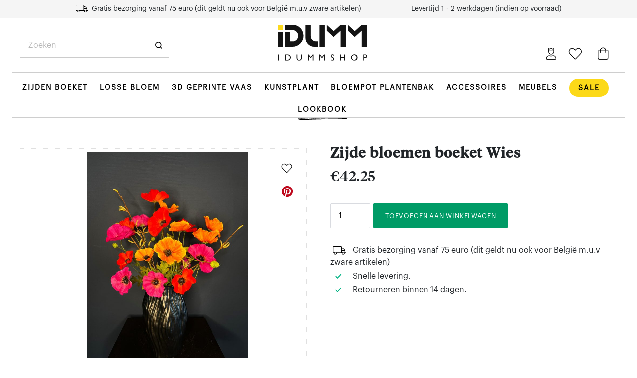

--- FILE ---
content_type: text/html; charset=UTF-8
request_url: https://idummshop.nl/p/zijde-bloemen-boeket-wies/
body_size: 25494
content:
<html lang="nl-NL">
<head>
    <meta charset="UTF-8" />
    <meta name="viewport" content="width=device-width, initial-scale=1, shrink-to-fit=no">
    <meta http-equiv="X-UA-Compatible" content="ie=edge">
<script type="text/javascript">
/* <![CDATA[ */
var gform;gform||(document.addEventListener("gform_main_scripts_loaded",function(){gform.scriptsLoaded=!0}),document.addEventListener("gform/theme/scripts_loaded",function(){gform.themeScriptsLoaded=!0}),window.addEventListener("DOMContentLoaded",function(){gform.domLoaded=!0}),gform={domLoaded:!1,scriptsLoaded:!1,themeScriptsLoaded:!1,isFormEditor:()=>"function"==typeof InitializeEditor,callIfLoaded:function(o){return!(!gform.domLoaded||!gform.scriptsLoaded||!gform.themeScriptsLoaded&&!gform.isFormEditor()||(gform.isFormEditor()&&console.warn("The use of gform.initializeOnLoaded() is deprecated in the form editor context and will be removed in Gravity Forms 3.1."),o(),0))},initializeOnLoaded:function(o){gform.callIfLoaded(o)||(document.addEventListener("gform_main_scripts_loaded",()=>{gform.scriptsLoaded=!0,gform.callIfLoaded(o)}),document.addEventListener("gform/theme/scripts_loaded",()=>{gform.themeScriptsLoaded=!0,gform.callIfLoaded(o)}),window.addEventListener("DOMContentLoaded",()=>{gform.domLoaded=!0,gform.callIfLoaded(o)}))},hooks:{action:{},filter:{}},addAction:function(o,r,e,t){gform.addHook("action",o,r,e,t)},addFilter:function(o,r,e,t){gform.addHook("filter",o,r,e,t)},doAction:function(o){gform.doHook("action",o,arguments)},applyFilters:function(o){return gform.doHook("filter",o,arguments)},removeAction:function(o,r){gform.removeHook("action",o,r)},removeFilter:function(o,r,e){gform.removeHook("filter",o,r,e)},addHook:function(o,r,e,t,n){null==gform.hooks[o][r]&&(gform.hooks[o][r]=[]);var d=gform.hooks[o][r];null==n&&(n=r+"_"+d.length),gform.hooks[o][r].push({tag:n,callable:e,priority:t=null==t?10:t})},doHook:function(r,o,e){var t;if(e=Array.prototype.slice.call(e,1),null!=gform.hooks[r][o]&&((o=gform.hooks[r][o]).sort(function(o,r){return o.priority-r.priority}),o.forEach(function(o){"function"!=typeof(t=o.callable)&&(t=window[t]),"action"==r?t.apply(null,e):e[0]=t.apply(null,e)})),"filter"==r)return e[0]},removeHook:function(o,r,t,n){var e;null!=gform.hooks[o][r]&&(e=(e=gform.hooks[o][r]).filter(function(o,r,e){return!!(null!=n&&n!=o.tag||null!=t&&t!=o.priority)}),gform.hooks[o][r]=e)}});
/* ]]> */
</script>

    <meta name="description" content="De webshop voor stijlvol wonen voor binnen en buiten. Groot assortiment van bloempotten, stoelen, tafels, verlichting en woondecoratie! - In de webshop vind je een grote collectie losse zijdenbloemen, maar ook de mooiste zijdenbloemen boeketten van Silka.">
    <link href="https://fonts.googleapis.com/css?family=Tomorrow:600&display=swap" rel="stylesheet" />
    <link rel="stylesheet" href="https://idummshop.nl/wp-content/themes/idummshop/dist/index.css" />
    <link rel="stylesheet" href="//pro.fontawesome.com/releases/v5.13.1/css/all.css" integrity="sha384-B9BoFFAuBaCfqw6lxWBZrhg/z4NkwqdBci+E+Sc2XlK/Rz25RYn8Fetb+Aw5irxa" crossorigin="anonymous">
    <link rel="icon" href="https://idummshop.nl/favicon.ico" />
    <script src="https://idummshop.nl/wp-content/themes/idummshop/node_modules/jquery/dist/jquery.min.js"></script>
    <meta name='robots' content='index, follow, max-image-preview:large, max-snippet:-1, max-video-preview:-1' />
	<style>img:is([sizes="auto" i], [sizes^="auto," i]) { contain-intrinsic-size: 3000px 1500px }</style>
	
	<!-- This site is optimized with the Yoast SEO plugin v23.9 - https://yoast.com/wordpress/plugins/seo/ -->
	<meta name="description" content="In de webshop vind je een grote collectie losse zijdenbloemen, maar ook de mooiste zijdenbloemen boeketten van Silka." />
	<link rel="canonical" href="https://idummshop.nl/p/zijde-bloemen-boeket-wies/" />
	<meta property="og:locale" content="nl_NL" />
	<meta property="og:type" content="article" />
	<meta property="og:title" content="Zijde bloemen boeket Wies - IDuMM Shop" />
	<meta property="og:description" content="In de webshop vind je een grote collectie losse zijdenbloemen, maar ook de mooiste zijdenbloemen boeketten van Silka." />
	<meta property="og:url" content="https://idummshop.nl/p/zijde-bloemen-boeket-wies/" />
	<meta property="og:site_name" content="IDuMM Shop" />
	<meta property="article:modified_time" content="2025-01-18T16:36:32+00:00" />
	<meta property="og:image" content="https://idummshop.nl/wp-content/uploads/2023/10/kunstbloemen-boeket-Wies.jpg" />
	<meta property="og:image:width" content="1512" />
	<meta property="og:image:height" content="2016" />
	<meta property="og:image:type" content="image/jpeg" />
	<meta name="twitter:card" content="summary_large_image" />
	<meta name="twitter:label1" content="Geschatte leestijd" />
	<meta name="twitter:data1" content="1 minuut" />
	<script type="application/ld+json" class="yoast-schema-graph">{"@context":"https://schema.org","@graph":[{"@type":"WebPage","@id":"https://idummshop.nl/p/zijde-bloemen-boeket-wies/","url":"https://idummshop.nl/p/zijde-bloemen-boeket-wies/","name":"Zijde bloemen boeket Wies - IDuMM Shop","isPartOf":{"@id":"https://idummshop.nl/#website"},"primaryImageOfPage":{"@id":"https://idummshop.nl/p/zijde-bloemen-boeket-wies/#primaryimage"},"image":{"@id":"https://idummshop.nl/p/zijde-bloemen-boeket-wies/#primaryimage"},"thumbnailUrl":"https://idummshop.nl/wp-content/uploads/2023/10/kunstbloemen-boeket-Wies.jpg","datePublished":"2023-10-17T14:11:59+00:00","dateModified":"2025-01-18T16:36:32+00:00","description":"In de webshop vind je een grote collectie losse zijdenbloemen, maar ook de mooiste zijdenbloemen boeketten van Silka.","breadcrumb":{"@id":"https://idummshop.nl/p/zijde-bloemen-boeket-wies/#breadcrumb"},"inLanguage":"nl-NL","potentialAction":[{"@type":"ReadAction","target":["https://idummshop.nl/p/zijde-bloemen-boeket-wies/"]}]},{"@type":"ImageObject","inLanguage":"nl-NL","@id":"https://idummshop.nl/p/zijde-bloemen-boeket-wies/#primaryimage","url":"https://idummshop.nl/wp-content/uploads/2023/10/kunstbloemen-boeket-Wies.jpg","contentUrl":"https://idummshop.nl/wp-content/uploads/2023/10/kunstbloemen-boeket-Wies.jpg","width":1512,"height":2016,"caption":"kunstbloemen boeket Wies"},{"@type":"BreadcrumbList","@id":"https://idummshop.nl/p/zijde-bloemen-boeket-wies/#breadcrumb","itemListElement":[{"@type":"ListItem","position":1,"name":"Home","item":"https://idummshop.nl/"},{"@type":"ListItem","position":2,"name":"Shop","item":"https://idummshop.nl/shop/"},{"@type":"ListItem","position":3,"name":"Zijde bloemen boeket Wies"}]},{"@type":"WebSite","@id":"https://idummshop.nl/#website","url":"https://idummshop.nl/","name":"IDuMM Shop","description":"De webshop voor stijlvol wonen voor binnen en buiten. Groot assortiment van bloempotten, stoelen, tafels, verlichting en woondecoratie!","potentialAction":[{"@type":"SearchAction","target":{"@type":"EntryPoint","urlTemplate":"https://idummshop.nl/?s={search_term_string}"},"query-input":{"@type":"PropertyValueSpecification","valueRequired":true,"valueName":"search_term_string"}}],"inLanguage":"nl-NL"}]}</script>
	<!-- / Yoast SEO plugin. -->


<link rel='dns-prefetch' href='//checkout.buckaroo.nl' />
<link rel='dns-prefetch' href='//www.google.com' />
<script type="text/javascript">
/* <![CDATA[ */
window._wpemojiSettings = {"baseUrl":"https:\/\/s.w.org\/images\/core\/emoji\/15.0.3\/72x72\/","ext":".png","svgUrl":"https:\/\/s.w.org\/images\/core\/emoji\/15.0.3\/svg\/","svgExt":".svg","source":{"concatemoji":"https:\/\/idummshop.nl\/wp-includes\/js\/wp-emoji-release.min.js?ver=6.7.4"}};
/*! This file is auto-generated */
!function(i,n){var o,s,e;function c(e){try{var t={supportTests:e,timestamp:(new Date).valueOf()};sessionStorage.setItem(o,JSON.stringify(t))}catch(e){}}function p(e,t,n){e.clearRect(0,0,e.canvas.width,e.canvas.height),e.fillText(t,0,0);var t=new Uint32Array(e.getImageData(0,0,e.canvas.width,e.canvas.height).data),r=(e.clearRect(0,0,e.canvas.width,e.canvas.height),e.fillText(n,0,0),new Uint32Array(e.getImageData(0,0,e.canvas.width,e.canvas.height).data));return t.every(function(e,t){return e===r[t]})}function u(e,t,n){switch(t){case"flag":return n(e,"\ud83c\udff3\ufe0f\u200d\u26a7\ufe0f","\ud83c\udff3\ufe0f\u200b\u26a7\ufe0f")?!1:!n(e,"\ud83c\uddfa\ud83c\uddf3","\ud83c\uddfa\u200b\ud83c\uddf3")&&!n(e,"\ud83c\udff4\udb40\udc67\udb40\udc62\udb40\udc65\udb40\udc6e\udb40\udc67\udb40\udc7f","\ud83c\udff4\u200b\udb40\udc67\u200b\udb40\udc62\u200b\udb40\udc65\u200b\udb40\udc6e\u200b\udb40\udc67\u200b\udb40\udc7f");case"emoji":return!n(e,"\ud83d\udc26\u200d\u2b1b","\ud83d\udc26\u200b\u2b1b")}return!1}function f(e,t,n){var r="undefined"!=typeof WorkerGlobalScope&&self instanceof WorkerGlobalScope?new OffscreenCanvas(300,150):i.createElement("canvas"),a=r.getContext("2d",{willReadFrequently:!0}),o=(a.textBaseline="top",a.font="600 32px Arial",{});return e.forEach(function(e){o[e]=t(a,e,n)}),o}function t(e){var t=i.createElement("script");t.src=e,t.defer=!0,i.head.appendChild(t)}"undefined"!=typeof Promise&&(o="wpEmojiSettingsSupports",s=["flag","emoji"],n.supports={everything:!0,everythingExceptFlag:!0},e=new Promise(function(e){i.addEventListener("DOMContentLoaded",e,{once:!0})}),new Promise(function(t){var n=function(){try{var e=JSON.parse(sessionStorage.getItem(o));if("object"==typeof e&&"number"==typeof e.timestamp&&(new Date).valueOf()<e.timestamp+604800&&"object"==typeof e.supportTests)return e.supportTests}catch(e){}return null}();if(!n){if("undefined"!=typeof Worker&&"undefined"!=typeof OffscreenCanvas&&"undefined"!=typeof URL&&URL.createObjectURL&&"undefined"!=typeof Blob)try{var e="postMessage("+f.toString()+"("+[JSON.stringify(s),u.toString(),p.toString()].join(",")+"));",r=new Blob([e],{type:"text/javascript"}),a=new Worker(URL.createObjectURL(r),{name:"wpTestEmojiSupports"});return void(a.onmessage=function(e){c(n=e.data),a.terminate(),t(n)})}catch(e){}c(n=f(s,u,p))}t(n)}).then(function(e){for(var t in e)n.supports[t]=e[t],n.supports.everything=n.supports.everything&&n.supports[t],"flag"!==t&&(n.supports.everythingExceptFlag=n.supports.everythingExceptFlag&&n.supports[t]);n.supports.everythingExceptFlag=n.supports.everythingExceptFlag&&!n.supports.flag,n.DOMReady=!1,n.readyCallback=function(){n.DOMReady=!0}}).then(function(){return e}).then(function(){var e;n.supports.everything||(n.readyCallback(),(e=n.source||{}).concatemoji?t(e.concatemoji):e.wpemoji&&e.twemoji&&(t(e.twemoji),t(e.wpemoji)))}))}((window,document),window._wpemojiSettings);
/* ]]> */
</script>
<link rel='stylesheet' id='font-awesome-css' href='https://idummshop.nl/wp-content/plugins/woocommerce-ajax-filters/berocket/assets/css/font-awesome.min.css?ver=6.7.4' type='text/css' media='all' />
<link rel='stylesheet' id='berocket_aapf_widget-style-css' href='https://idummshop.nl/wp-content/plugins/woocommerce-ajax-filters/assets/frontend/css/fullmain.min.css?ver=3.1.8.1' type='text/css' media='all' />
<link rel='stylesheet' id='sbi_styles-css' href='https://idummshop.nl/wp-content/plugins/instagram-feed-pro/css/sbi-styles.min.css?ver=6.4' type='text/css' media='all' />
<style id='wp-emoji-styles-inline-css' type='text/css'>

	img.wp-smiley, img.emoji {
		display: inline !important;
		border: none !important;
		box-shadow: none !important;
		height: 1em !important;
		width: 1em !important;
		margin: 0 0.07em !important;
		vertical-align: -0.1em !important;
		background: none !important;
		padding: 0 !important;
	}
</style>
<link rel='stylesheet' id='wp-block-library-css' href='https://idummshop.nl/wp-includes/css/dist/block-library/style.min.css?ver=6.7.4' type='text/css' media='all' />
<style id='classic-theme-styles-inline-css' type='text/css'>
/*! This file is auto-generated */
.wp-block-button__link{color:#fff;background-color:#32373c;border-radius:9999px;box-shadow:none;text-decoration:none;padding:calc(.667em + 2px) calc(1.333em + 2px);font-size:1.125em}.wp-block-file__button{background:#32373c;color:#fff;text-decoration:none}
</style>
<style id='global-styles-inline-css' type='text/css'>
:root{--wp--preset--aspect-ratio--square: 1;--wp--preset--aspect-ratio--4-3: 4/3;--wp--preset--aspect-ratio--3-4: 3/4;--wp--preset--aspect-ratio--3-2: 3/2;--wp--preset--aspect-ratio--2-3: 2/3;--wp--preset--aspect-ratio--16-9: 16/9;--wp--preset--aspect-ratio--9-16: 9/16;--wp--preset--color--black: #000000;--wp--preset--color--cyan-bluish-gray: #abb8c3;--wp--preset--color--white: #ffffff;--wp--preset--color--pale-pink: #f78da7;--wp--preset--color--vivid-red: #cf2e2e;--wp--preset--color--luminous-vivid-orange: #ff6900;--wp--preset--color--luminous-vivid-amber: #fcb900;--wp--preset--color--light-green-cyan: #7bdcb5;--wp--preset--color--vivid-green-cyan: #00d084;--wp--preset--color--pale-cyan-blue: #8ed1fc;--wp--preset--color--vivid-cyan-blue: #0693e3;--wp--preset--color--vivid-purple: #9b51e0;--wp--preset--gradient--vivid-cyan-blue-to-vivid-purple: linear-gradient(135deg,rgba(6,147,227,1) 0%,rgb(155,81,224) 100%);--wp--preset--gradient--light-green-cyan-to-vivid-green-cyan: linear-gradient(135deg,rgb(122,220,180) 0%,rgb(0,208,130) 100%);--wp--preset--gradient--luminous-vivid-amber-to-luminous-vivid-orange: linear-gradient(135deg,rgba(252,185,0,1) 0%,rgba(255,105,0,1) 100%);--wp--preset--gradient--luminous-vivid-orange-to-vivid-red: linear-gradient(135deg,rgba(255,105,0,1) 0%,rgb(207,46,46) 100%);--wp--preset--gradient--very-light-gray-to-cyan-bluish-gray: linear-gradient(135deg,rgb(238,238,238) 0%,rgb(169,184,195) 100%);--wp--preset--gradient--cool-to-warm-spectrum: linear-gradient(135deg,rgb(74,234,220) 0%,rgb(151,120,209) 20%,rgb(207,42,186) 40%,rgb(238,44,130) 60%,rgb(251,105,98) 80%,rgb(254,248,76) 100%);--wp--preset--gradient--blush-light-purple: linear-gradient(135deg,rgb(255,206,236) 0%,rgb(152,150,240) 100%);--wp--preset--gradient--blush-bordeaux: linear-gradient(135deg,rgb(254,205,165) 0%,rgb(254,45,45) 50%,rgb(107,0,62) 100%);--wp--preset--gradient--luminous-dusk: linear-gradient(135deg,rgb(255,203,112) 0%,rgb(199,81,192) 50%,rgb(65,88,208) 100%);--wp--preset--gradient--pale-ocean: linear-gradient(135deg,rgb(255,245,203) 0%,rgb(182,227,212) 50%,rgb(51,167,181) 100%);--wp--preset--gradient--electric-grass: linear-gradient(135deg,rgb(202,248,128) 0%,rgb(113,206,126) 100%);--wp--preset--gradient--midnight: linear-gradient(135deg,rgb(2,3,129) 0%,rgb(40,116,252) 100%);--wp--preset--font-size--small: 13px;--wp--preset--font-size--medium: 20px;--wp--preset--font-size--large: 36px;--wp--preset--font-size--x-large: 42px;--wp--preset--font-family--inter: "Inter", sans-serif;--wp--preset--font-family--cardo: Cardo;--wp--preset--spacing--20: 0.44rem;--wp--preset--spacing--30: 0.67rem;--wp--preset--spacing--40: 1rem;--wp--preset--spacing--50: 1.5rem;--wp--preset--spacing--60: 2.25rem;--wp--preset--spacing--70: 3.38rem;--wp--preset--spacing--80: 5.06rem;--wp--preset--shadow--natural: 6px 6px 9px rgba(0, 0, 0, 0.2);--wp--preset--shadow--deep: 12px 12px 50px rgba(0, 0, 0, 0.4);--wp--preset--shadow--sharp: 6px 6px 0px rgba(0, 0, 0, 0.2);--wp--preset--shadow--outlined: 6px 6px 0px -3px rgba(255, 255, 255, 1), 6px 6px rgba(0, 0, 0, 1);--wp--preset--shadow--crisp: 6px 6px 0px rgba(0, 0, 0, 1);}:where(.is-layout-flex){gap: 0.5em;}:where(.is-layout-grid){gap: 0.5em;}body .is-layout-flex{display: flex;}.is-layout-flex{flex-wrap: wrap;align-items: center;}.is-layout-flex > :is(*, div){margin: 0;}body .is-layout-grid{display: grid;}.is-layout-grid > :is(*, div){margin: 0;}:where(.wp-block-columns.is-layout-flex){gap: 2em;}:where(.wp-block-columns.is-layout-grid){gap: 2em;}:where(.wp-block-post-template.is-layout-flex){gap: 1.25em;}:where(.wp-block-post-template.is-layout-grid){gap: 1.25em;}.has-black-color{color: var(--wp--preset--color--black) !important;}.has-cyan-bluish-gray-color{color: var(--wp--preset--color--cyan-bluish-gray) !important;}.has-white-color{color: var(--wp--preset--color--white) !important;}.has-pale-pink-color{color: var(--wp--preset--color--pale-pink) !important;}.has-vivid-red-color{color: var(--wp--preset--color--vivid-red) !important;}.has-luminous-vivid-orange-color{color: var(--wp--preset--color--luminous-vivid-orange) !important;}.has-luminous-vivid-amber-color{color: var(--wp--preset--color--luminous-vivid-amber) !important;}.has-light-green-cyan-color{color: var(--wp--preset--color--light-green-cyan) !important;}.has-vivid-green-cyan-color{color: var(--wp--preset--color--vivid-green-cyan) !important;}.has-pale-cyan-blue-color{color: var(--wp--preset--color--pale-cyan-blue) !important;}.has-vivid-cyan-blue-color{color: var(--wp--preset--color--vivid-cyan-blue) !important;}.has-vivid-purple-color{color: var(--wp--preset--color--vivid-purple) !important;}.has-black-background-color{background-color: var(--wp--preset--color--black) !important;}.has-cyan-bluish-gray-background-color{background-color: var(--wp--preset--color--cyan-bluish-gray) !important;}.has-white-background-color{background-color: var(--wp--preset--color--white) !important;}.has-pale-pink-background-color{background-color: var(--wp--preset--color--pale-pink) !important;}.has-vivid-red-background-color{background-color: var(--wp--preset--color--vivid-red) !important;}.has-luminous-vivid-orange-background-color{background-color: var(--wp--preset--color--luminous-vivid-orange) !important;}.has-luminous-vivid-amber-background-color{background-color: var(--wp--preset--color--luminous-vivid-amber) !important;}.has-light-green-cyan-background-color{background-color: var(--wp--preset--color--light-green-cyan) !important;}.has-vivid-green-cyan-background-color{background-color: var(--wp--preset--color--vivid-green-cyan) !important;}.has-pale-cyan-blue-background-color{background-color: var(--wp--preset--color--pale-cyan-blue) !important;}.has-vivid-cyan-blue-background-color{background-color: var(--wp--preset--color--vivid-cyan-blue) !important;}.has-vivid-purple-background-color{background-color: var(--wp--preset--color--vivid-purple) !important;}.has-black-border-color{border-color: var(--wp--preset--color--black) !important;}.has-cyan-bluish-gray-border-color{border-color: var(--wp--preset--color--cyan-bluish-gray) !important;}.has-white-border-color{border-color: var(--wp--preset--color--white) !important;}.has-pale-pink-border-color{border-color: var(--wp--preset--color--pale-pink) !important;}.has-vivid-red-border-color{border-color: var(--wp--preset--color--vivid-red) !important;}.has-luminous-vivid-orange-border-color{border-color: var(--wp--preset--color--luminous-vivid-orange) !important;}.has-luminous-vivid-amber-border-color{border-color: var(--wp--preset--color--luminous-vivid-amber) !important;}.has-light-green-cyan-border-color{border-color: var(--wp--preset--color--light-green-cyan) !important;}.has-vivid-green-cyan-border-color{border-color: var(--wp--preset--color--vivid-green-cyan) !important;}.has-pale-cyan-blue-border-color{border-color: var(--wp--preset--color--pale-cyan-blue) !important;}.has-vivid-cyan-blue-border-color{border-color: var(--wp--preset--color--vivid-cyan-blue) !important;}.has-vivid-purple-border-color{border-color: var(--wp--preset--color--vivid-purple) !important;}.has-vivid-cyan-blue-to-vivid-purple-gradient-background{background: var(--wp--preset--gradient--vivid-cyan-blue-to-vivid-purple) !important;}.has-light-green-cyan-to-vivid-green-cyan-gradient-background{background: var(--wp--preset--gradient--light-green-cyan-to-vivid-green-cyan) !important;}.has-luminous-vivid-amber-to-luminous-vivid-orange-gradient-background{background: var(--wp--preset--gradient--luminous-vivid-amber-to-luminous-vivid-orange) !important;}.has-luminous-vivid-orange-to-vivid-red-gradient-background{background: var(--wp--preset--gradient--luminous-vivid-orange-to-vivid-red) !important;}.has-very-light-gray-to-cyan-bluish-gray-gradient-background{background: var(--wp--preset--gradient--very-light-gray-to-cyan-bluish-gray) !important;}.has-cool-to-warm-spectrum-gradient-background{background: var(--wp--preset--gradient--cool-to-warm-spectrum) !important;}.has-blush-light-purple-gradient-background{background: var(--wp--preset--gradient--blush-light-purple) !important;}.has-blush-bordeaux-gradient-background{background: var(--wp--preset--gradient--blush-bordeaux) !important;}.has-luminous-dusk-gradient-background{background: var(--wp--preset--gradient--luminous-dusk) !important;}.has-pale-ocean-gradient-background{background: var(--wp--preset--gradient--pale-ocean) !important;}.has-electric-grass-gradient-background{background: var(--wp--preset--gradient--electric-grass) !important;}.has-midnight-gradient-background{background: var(--wp--preset--gradient--midnight) !important;}.has-small-font-size{font-size: var(--wp--preset--font-size--small) !important;}.has-medium-font-size{font-size: var(--wp--preset--font-size--medium) !important;}.has-large-font-size{font-size: var(--wp--preset--font-size--large) !important;}.has-x-large-font-size{font-size: var(--wp--preset--font-size--x-large) !important;}
:where(.wp-block-post-template.is-layout-flex){gap: 1.25em;}:where(.wp-block-post-template.is-layout-grid){gap: 1.25em;}
:where(.wp-block-columns.is-layout-flex){gap: 2em;}:where(.wp-block-columns.is-layout-grid){gap: 2em;}
:root :where(.wp-block-pullquote){font-size: 1.5em;line-height: 1.6;}
</style>
<link rel='stylesheet' id='buckaroo-custom-styles-css' href='https://idummshop.nl/wp-content/plugins/wc-buckaroo-bpe-gateway/library/css/buckaroo-custom.css?ver=3.14.0' type='text/css' media='all' />
<style id='woocommerce-inline-inline-css' type='text/css'>
.woocommerce form .form-row .required { visibility: visible; }
</style>
<link rel='stylesheet' id='brands-styles-css' href='https://idummshop.nl/wp-content/plugins/woocommerce/assets/css/brands.css?ver=9.6.3' type='text/css' media='all' />
<script type="text/javascript" src="https://idummshop.nl/wp-includes/js/jquery/jquery.min.js?ver=3.7.1" id="jquery-core-js"></script>
<script type="text/javascript" src="https://idummshop.nl/wp-includes/js/jquery/jquery-migrate.min.js?ver=3.4.1" id="jquery-migrate-js"></script>
<script type="text/javascript" id="buckaroo_sdk-js-extra">
/* <![CDATA[ */
var buckaroo_global = {"ajax_url":"https:\/\/idummshop.nl\/","idin_i18n":{"general_error":"Something went wrong while processing your identification.","bank_required":"You need to select your bank!"},"payByBankLogos":{"ABNANL2A":"https:\/\/idummshop.nl\/wp-content\/plugins\/wc-buckaroo-bpe-gateway\/\/library\/buckaroo_images\/ideal\/abnamro.svg","ASNBNL21":"https:\/\/idummshop.nl\/wp-content\/plugins\/wc-buckaroo-bpe-gateway\/\/library\/buckaroo_images\/ideal\/asnbank.svg","INGBNL2A":"https:\/\/idummshop.nl\/wp-content\/plugins\/wc-buckaroo-bpe-gateway\/\/library\/buckaroo_images\/ideal\/ing.svg","RABONL2U":"https:\/\/idummshop.nl\/wp-content\/plugins\/wc-buckaroo-bpe-gateway\/\/library\/buckaroo_images\/ideal\/rabobank.svg","SNSBNL2A":"https:\/\/idummshop.nl\/wp-content\/plugins\/wc-buckaroo-bpe-gateway\/\/library\/buckaroo_images\/ideal\/sns.svg","RBRBNL21":"https:\/\/idummshop.nl\/wp-content\/plugins\/wc-buckaroo-bpe-gateway\/\/library\/buckaroo_images\/ideal\/regiobank.svg","KNABNL2H":"https:\/\/idummshop.nl\/wp-content\/plugins\/wc-buckaroo-bpe-gateway\/\/library\/buckaroo_images\/ideal\/knab.svg","NTSBDEB1":"https:\/\/idummshop.nl\/wp-content\/plugins\/wc-buckaroo-bpe-gateway\/\/library\/buckaroo_images\/ideal\/n26.svg"}};
/* ]]> */
</script>
<script type="text/javascript" src="https://checkout.buckaroo.nl/api/buckaroosdk/script?ver=3.14.0" id="buckaroo_sdk-js"></script>
<script type="text/javascript" src="https://idummshop.nl/wp-content/plugins/woocommerce/assets/js/jquery-blockui/jquery.blockUI.min.js?ver=2.7.0-wc.9.6.3" id="jquery-blockui-js" defer="defer" data-wp-strategy="defer"></script>
<script type="text/javascript" id="wc-add-to-cart-js-extra">
/* <![CDATA[ */
var wc_add_to_cart_params = {"ajax_url":"\/wp-admin\/admin-ajax.php","wc_ajax_url":"\/?wc-ajax=%%endpoint%%","i18n_view_cart":"Bekijk winkelwagen","cart_url":"https:\/\/idummshop.nl\/cart\/","is_cart":"","cart_redirect_after_add":"no"};
/* ]]> */
</script>
<script type="text/javascript" src="https://idummshop.nl/wp-content/plugins/woocommerce/assets/js/frontend/add-to-cart.min.js?ver=9.6.3" id="wc-add-to-cart-js" defer="defer" data-wp-strategy="defer"></script>
<script type="text/javascript" id="wc-single-product-js-extra">
/* <![CDATA[ */
var wc_single_product_params = {"i18n_required_rating_text":"Selecteer een waardering","i18n_product_gallery_trigger_text":"Afbeeldinggalerij in volledig scherm bekijken","review_rating_required":"yes","flexslider":{"rtl":false,"animation":"slide","smoothHeight":true,"directionNav":false,"controlNav":"thumbnails","slideshow":false,"animationSpeed":500,"animationLoop":false,"allowOneSlide":false},"zoom_enabled":"","zoom_options":[],"photoswipe_enabled":"","photoswipe_options":{"shareEl":false,"closeOnScroll":false,"history":false,"hideAnimationDuration":0,"showAnimationDuration":0},"flexslider_enabled":""};
/* ]]> */
</script>
<script type="text/javascript" src="https://idummshop.nl/wp-content/plugins/woocommerce/assets/js/frontend/single-product.min.js?ver=9.6.3" id="wc-single-product-js" defer="defer" data-wp-strategy="defer"></script>
<script type="text/javascript" src="https://idummshop.nl/wp-content/plugins/woocommerce/assets/js/js-cookie/js.cookie.min.js?ver=2.1.4-wc.9.6.3" id="js-cookie-js" defer="defer" data-wp-strategy="defer"></script>
<script type="text/javascript" id="woocommerce-js-extra">
/* <![CDATA[ */
var woocommerce_params = {"ajax_url":"\/wp-admin\/admin-ajax.php","wc_ajax_url":"\/?wc-ajax=%%endpoint%%"};
/* ]]> */
</script>
<script type="text/javascript" src="https://idummshop.nl/wp-content/plugins/woocommerce/assets/js/frontend/woocommerce.min.js?ver=9.6.3" id="woocommerce-js" defer="defer" data-wp-strategy="defer"></script>
<link rel="https://api.w.org/" href="https://idummshop.nl/wp-json/" /><link rel="alternate" title="JSON" type="application/json" href="https://idummshop.nl/wp-json/wp/v2/product/10394" /><link rel="EditURI" type="application/rsd+xml" title="RSD" href="https://idummshop.nl/xmlrpc.php?rsd" />
<meta name="generator" content="WordPress 6.7.4" />
<meta name="generator" content="WooCommerce 9.6.3" />
<link rel='shortlink' href='https://idummshop.nl/?p=10394' />
<link rel="alternate" title="oEmbed (JSON)" type="application/json+oembed" href="https://idummshop.nl/wp-json/oembed/1.0/embed?url=https%3A%2F%2Fidummshop.nl%2Fp%2Fzijde-bloemen-boeket-wies%2F" />
<link rel="alternate" title="oEmbed (XML)" type="text/xml+oembed" href="https://idummshop.nl/wp-json/oembed/1.0/embed?url=https%3A%2F%2Fidummshop.nl%2Fp%2Fzijde-bloemen-boeket-wies%2F&#038;format=xml" />
<style></style>	<noscript><style>.woocommerce-product-gallery{ opacity: 1 !important; }</style></noscript>
	<style type="text/css">.recentcomments a{display:inline !important;padding:0 !important;margin:0 !important;}</style><style class='wp-fonts-local' type='text/css'>
@font-face{font-family:Inter;font-style:normal;font-weight:300 900;font-display:fallback;src:url('https://idummshop.nl/wp-content/plugins/woocommerce/assets/fonts/Inter-VariableFont_slnt,wght.woff2') format('woff2');font-stretch:normal;}
@font-face{font-family:Cardo;font-style:normal;font-weight:400;font-display:fallback;src:url('https://idummshop.nl/wp-content/plugins/woocommerce/assets/fonts/cardo_normal_400.woff2') format('woff2');}
</style>
		<style type="text/css" id="wp-custom-css">
			.header .logo{
	top: -5px
}
.btn.--menu{
	width: 2.5rem;
	height: 2.5rem;
	margin-top: 11px
}
.header .btn.--account{
	height: 2rem;
	margin-top: 8px;
}
.lozad {
	margin-top:20px
  height: 1.5rem;
}
.user--options {
	margin-top:10px;
		height: 1.5rem
}		</style>
		    <title>Zijde bloemen boeket Wies - IDuMM Shop</title>

<!-- Google Tag Manager -->

<script>(function(w,d,s,l,i){w[l]=w[l]||[];w[l].push({'gtm.start':

new Date().getTime(),event:'gtm.js'});var f=d.getElementsByTagName(s)[0],

j=d.createElement(s),dl=l!='dataLayer'?'&l='+l:'';j.async=true;j.src=

'https://www.googletagmanager.com/gtm.js?id='+i+dl;f.parentNode.insertBefore(j,f);

})(window,document,'script','dataLayer','GTM-K6DNHMH');</script>

<!-- End Google Tag Manager --> 

    <!-- Global site tag (gtag.js) - Google Analytics -->
    <script async src="https://www.googletagmanager.com/gtag/js?id=UA-54968869-1"></script>
    <script>
        window.dataLayer = window.dataLayer || [];
        function gtag(){dataLayer.push(arguments);}
        gtag('js', new Date());

        gtag('config', 'UA-54968869-1');
    </script>
</head>
<body class="product-template-default single single-product postid-10394 theme-idummshop woocommerce woocommerce-page woocommerce-no-js">


<!-- Google Tag Manager (noscript) -->

<noscript><iframe src="https://www.googletagmanager.com/ns.html?id=GTM-K6DNHMH"

height="0" width="0" style="display:none;visibility:hidden"></iframe></noscript>

<!-- End Google Tag Manager (noscript) -->


      <div class="bannerTop">
              <img src="https://idummshop.nl/wp-content/themes/idummshop/assets/images/truck-light.svg" alt="" />
            <span>Gratis bezorging vanaf 75 euro (dit geldt nu ook voor België m.u.v zware artikelen)</span>
              <span>Levertijd 1 - 2 werkdagen (indien op voorraad)</span>
          </div>
  
      <button class="btn --menu"><svg xmlns="http://www.w3.org/2000/svg" width="14.7" height="13.7"><g fill="none" stroke="#000" stroke-linecap="round" stroke-width="1.7"><path data-name="Line 251" d="M.85.85h13"/><path data-name="Line 252" d="M.85 6.85h13"/><path data-name="Line 253" d="M.85 12.85h13"/></g></svg></button>
    <header class="header ">
    <div class="container">
              <div id="searchbar" class="searchbar order-3 order-lg-0"></div>
            <a class="logo" title="IDuMM Shop" href="/">
        <img src="https://idummshop.nl/wp-content/themes/idummshop/assets/images/logo.svg" alt="IDuMM Shop logo"/>
      </a>
              <div class="user--options">
                    <button class="btn --account" style="margin-right: 0; padding: 0;" data-toggle="#headerAccountPopup">
            <img src="https://idummshop.nl/wp-content/themes/idummshop/assets/images/user-crown-light.svg" alt="" />
          </button>
          <div id="headerAccountPopup" class="stack">
              <h4 class="label">Inloggen</h4>
              <h3 class="h3 hasScribblyLine">Klant is koning</h3>
              <form class="form stack" method="post">
                <div class="control">
                  <label>E-mailadres<sup>*</sup></label>
                  <input type="email" name="username" autocomplete="email"  />
                </div>
                <div class="control">
                  <label>Wachtwoord<sup>*</sup></label>
                  <a href="https://idummshop.nl/my-account/lost-password/">Wachtwoord kwijt?</a>
                  <input type="password" name="password" autocomplete="current-password" />
                </div>
                <input style="display: none;" name="rememberme" type="checkbox" checked value="forever" />
                <input type="hidden" id="woocommerce-login-nonce" name="woocommerce-login-nonce" value="b9ddabd8dd" /><input type="hidden" name="_wp_http_referer" value="/p/zijde-bloemen-boeket-wies/" />		            <input type="hidden" name="redirect" value="https://idummshop.nl/p/zijde-bloemen-boeket-wies/" />
                <button name="login" type="submit" class="btn --primary">Inloggen</button>  
              </form>
            </div>
                  <a class="btn --favorite" style="padding: 0;" href="https://idummshop.nl/my-account/favorites/">
          <img src="https://idummshop.nl/wp-content/themes/idummshop/assets/images/heart-light.svg" alt="" />
        </a>        
        <button class="btn --cart" style="padding: 0;" data-toggle="#cartDrawer">
                    <img src="https://idummshop.nl/wp-content/themes/idummshop/assets/images/shopping-bag-light.svg" alt="" />
          <!--  -->
        </button>
          </div>
      </div>
  </header>

  
      <nav class="nav nav--primary">
          <ul id="menu-categorieen" class="menu"><li id="menu-item-15" class="menu-item menu-item-type-taxonomy menu-item-object-product_cat current-product-ancestor current-menu-parent current-product-parent menu-item-has-children menu-item-15"><a href="https://idummshop.nl/c/zijden-boeket/">Zijden boeket</a>
<ul class="sub-menu">
	<li id="menu-item-2026" class="menu-item menu-item-type-taxonomy menu-item-object-product_cat current-product-ancestor current-menu-parent current-product-parent menu-item-2026"><a href="https://idummshop.nl/c/zijden-boeket/zijden-bloemen-kunstboeket-kunstbloemen/">Alle boeketten</a></li>
	<li id="menu-item-7061" class="menu-item menu-item-type-taxonomy menu-item-object-product_cat menu-item-7061"><a href="https://idummshop.nl/c/boeket-groot/">Boeket groot</a></li>
	<li id="menu-item-7062" class="menu-item menu-item-type-taxonomy menu-item-object-product_cat menu-item-7062"><a href="https://idummshop.nl/c/boeket-middel/">Boeket middel</a></li>
	<li id="menu-item-7064" class="menu-item menu-item-type-taxonomy menu-item-object-product_cat current-product-ancestor current-menu-parent current-product-parent menu-item-7064"><a href="https://idummshop.nl/c/boeket-klein/">Boeket klein</a></li>
	<li id="menu-item-6675" class="menu-item menu-item-type-taxonomy menu-item-object-product_cat menu-item-6675"><a href="https://idummshop.nl/c/toetervaas-boeket/">Boeket toetervaas</a></li>
</ul>
</li>
<li id="menu-item-2028" class="menu-item menu-item-type-taxonomy menu-item-object-product_cat menu-item-2028"><a href="https://idummshop.nl/c/losse-bloem/">Losse bloem</a></li>
<li id="menu-item-13" class="menu-item menu-item-type-taxonomy menu-item-object-product_cat menu-item-13"><a href="https://idummshop.nl/c/3d-geprinte-vaas/">3d geprinte vaas</a></li>
<li id="menu-item-2027" class="menu-item menu-item-type-taxonomy menu-item-object-product_cat menu-item-2027"><a href="https://idummshop.nl/c/kunstplant/">Kunstplant</a></li>
<li id="menu-item-12" class="menu-item menu-item-type-taxonomy menu-item-object-product_cat menu-item-12"><a href="https://idummshop.nl/c/bloempot-plantenbak/">Bloempot plantenbak</a></li>
<li id="menu-item-234" class="menu-item menu-item-type-taxonomy menu-item-object-product_cat menu-item-has-children menu-item-234"><a href="https://idummshop.nl/c/accessoires/">Accessoires</a>
<ul class="sub-menu">
	<li id="menu-item-2007" class="menu-item menu-item-type-taxonomy menu-item-object-product_cat menu-item-2007"><a href="https://idummshop.nl/c/accessoires/vaas/">Vaas</a></li>
	<li id="menu-item-2024" class="menu-item menu-item-type-taxonomy menu-item-object-product_cat menu-item-2024"><a href="https://idummshop.nl/c/accessoires/schaal-dienblad/">Schaal / Dienblad</a></li>
	<li id="menu-item-236" class="menu-item menu-item-type-taxonomy menu-item-object-product_cat menu-item-236"><a href="https://idummshop.nl/c/accessoires/kussen/">Sierkussen</a></li>
	<li id="menu-item-2012" class="menu-item menu-item-type-taxonomy menu-item-object-product_cat menu-item-2012"><a href="https://idummshop.nl/c/accessoires/waxinelichthouder/">Windlicht/Waxinelichthouder</a></li>
	<li id="menu-item-2011" class="menu-item menu-item-type-taxonomy menu-item-object-product_cat menu-item-2011"><a href="https://idummshop.nl/c/accessoires/beeld-en-figuur/">Beeld en figuur</a></li>
	<li id="menu-item-2022" class="menu-item menu-item-type-taxonomy menu-item-object-product_cat menu-item-2022"><a href="https://idummshop.nl/c/accessoires/lampenvoet/">Lampenvoet</a></li>
	<li id="menu-item-2021" class="menu-item menu-item-type-taxonomy menu-item-object-product_cat menu-item-2021"><a href="https://idummshop.nl/c/accessoires/lampenkop/">Lampenkap</a></li>
	<li id="menu-item-8257" class="menu-item menu-item-type-taxonomy menu-item-object-product_cat menu-item-8257"><a href="https://idummshop.nl/c/kaarsen/">Kaarsen</a></li>
	<li id="menu-item-2020" class="menu-item menu-item-type-taxonomy menu-item-object-product_cat menu-item-2020"><a href="https://idummshop.nl/c/accessoires/kandelaar/">Kandelaar</a></li>
	<li id="menu-item-2023" class="menu-item menu-item-type-taxonomy menu-item-object-product_cat menu-item-2023"><a href="https://idummshop.nl/c/accessoires/plaid-deken/">Plaid / Deken</a></li>
</ul>
</li>
<li id="menu-item-238" class="menu-item menu-item-type-taxonomy menu-item-object-product_cat menu-item-has-children menu-item-238"><a href="https://idummshop.nl/c/meubels/">Meubels</a>
<ul class="sub-menu">
	<li id="menu-item-239" class="menu-item menu-item-type-taxonomy menu-item-object-product_cat menu-item-239"><a href="https://idummshop.nl/c/meubels/bank/">Loungebank</a></li>
	<li id="menu-item-3726" class="menu-item menu-item-type-taxonomy menu-item-object-product_cat menu-item-3726"><a href="https://idummshop.nl/c/meubels/fauteuil/">Fauteuil</a></li>
	<li id="menu-item-240" class="menu-item menu-item-type-taxonomy menu-item-object-product_cat menu-item-240"><a href="https://idummshop.nl/c/meubels/stoel/">Stoel</a></li>
	<li id="menu-item-168" class="menu-item menu-item-type-taxonomy menu-item-object-product_cat menu-item-168"><a href="https://idummshop.nl/c/vloerkleed/">Vloerkleed</a></li>
	<li id="menu-item-14" class="menu-item menu-item-type-taxonomy menu-item-object-product_cat menu-item-14"><a href="https://idummshop.nl/c/verlichting/">Verlichting</a></li>
</ul>
</li>
<li id="menu-item-3953" class="menu-item menu-item-type-taxonomy menu-item-object-product_cat menu-item-3953"><a href="https://idummshop.nl/c/sale/">Sale</a></li>
<li id="menu-item-95" class="--special menu-item menu-item-type-post_type menu-item-object-page menu-item-95"><a href="https://idummshop.nl/laat-je-inspireren/">Lookbook</a></li>
</ul>    </nav>

    <div id="cartDrawer">
      <div class="inner">
        <button data-close="#cartDrawer" class="btn --icon">
          <img src="https://idummshop.nl/wp-content/themes/idummshop/assets/images/times.svg" alt="" />
        </button>
        <h3 class="h2 hasScribblyLine">Winkelmand</h3>
                  <p>Je winkelmandje is leeg</p>
                <a href="https://idummshop.nl/cart/"  disabled  class="btn --primary">Nu bestellen</a>
      </div>
    </div>
    

<main class="main container" role="main">
<section class="singleProduct">
	<div class="productHead">
				<div class="gallery">
			<a href="https://www.pinterest.com/pin/create/button/" data-pin-do="buttonBookmark"></a>
			<button class="btn --favorite" data-favorite="false" data-product-id="10394">
				<img src="https://idummshop.nl/wp-content/themes/idummshop/assets/images/heart-light.svg" alt="" />
			</button>
			<div id="product-gallery" data-images='[{"large":["https:\/\/idummshop.nl\/wp-content\/uploads\/2023\/10\/kunstbloemen-boeket-Wies-1200x1600.jpg",1200,1600,true],"medium":["https:\/\/idummshop.nl\/wp-content\/uploads\/2023\/10\/kunstbloemen-boeket-Wies-600x800.jpg",600,800,true],"thumb":["https:\/\/idummshop.nl\/wp-content\/uploads\/2023\/10\/kunstbloemen-boeket-Wies-100x100.jpg",100,100,true]},{"large":["https:\/\/idummshop.nl\/wp-content\/uploads\/2023\/10\/kunstbloemen-boeket-Wies-2-1200x1600.jpg",1200,1600,true],"medium":["https:\/\/idummshop.nl\/wp-content\/uploads\/2023\/10\/kunstbloemen-boeket-Wies-2-600x800.jpg",600,800,true],"thumb":["https:\/\/idummshop.nl\/wp-content\/uploads\/2023\/10\/kunstbloemen-boeket-Wies-2-100x100.jpg",100,100,true]},{"large":["https:\/\/idummshop.nl\/wp-content\/uploads\/2023\/10\/kunstbloemenboeketje-Wies-1200x1600.jpg",1200,1600,true],"medium":["https:\/\/idummshop.nl\/wp-content\/uploads\/2023\/10\/kunstbloemenboeketje-Wies-600x800.jpg",600,800,true],"thumb":["https:\/\/idummshop.nl\/wp-content\/uploads\/2023\/10\/kunstbloemenboeketje-Wies-100x100.jpg",100,100,true]}]'></div>
		</div>

		<div class="info">
			<h1>Zijde bloemen boeket Wies</h1>
			<div class="infoPrice">
			<span class="price">&euro;<span>42.</span><span>25</span></span>			</div>
			
	
	<form class="cart" action="https://idummshop.nl/p/zijde-bloemen-boeket-wies/" method="post" enctype='multipart/form-data'>
		
		<div class="quantity">
		<label class="screen-reader-text" for="quantity_696e9133aaf26">Zijde bloemen boeket Wies aantal</label>
	<input
		type="number"
				id="quantity_696e9133aaf26"
		class="input-text qty text"
		name="quantity"
		value="1"
		aria-label="Productaantal"
				min="1"
		max=""
					step="1"
			placeholder=""
			inputmode="numeric"
			autocomplete="off"
			/>
	</div>

		<button type="submit" name="add-to-cart" value="10394" class="single_add_to_cart_button button alt">Toevoegen aan winkelwagen</button>

			</form>

	
			<div class="extra_product_info">
									<img class="truck" src="https://idummshop.nl/wp-content/themes/idummshop/assets/images/truck-light.svg" alt="" />
				Gratis bezorging vanaf 75 euro (dit geldt nu ook voor België m.u.v zware artikelen)<ul>
<li>Snelle levering.</li>
<li>Retourneren binnen 14 dagen.</li>
</ul>
			</div>	
		</div>
	</div>

	<div class="productDeals">
			</div>
	
	<div class="productInfo">
		<div class="description">
			<h2>Product informatie</h2>
			<h3>Zijde bloemen boeket Wies</h3>
<p>Wie van klaproosjes houdt, vindt dit boeketje geweldig.</p>
<p>Een boeket hoeft niet heel vol te zijn.</p>
<p>De hoogwaardige kwaliteit van onze zijdenbloemen zorgen ervoor dat ze bijna niet te onderscheiden zijn van echte bloemen.<br />
Indien een bloem niet beschikbaar is, garanderen wij een zorgvuldige vervanging door een gelijkwaardige bloem van dezelfde pracht.</p>
<p>Houd er rekening mee dat de prijs exclusief vaas is. Deze vaas komt uit ons uitgebreide assortiment met unieke vazen, deze kun je apart bestellen in de combi deal.</p>
		</div>
		<div class="specs">
			<h2>Specificaties</h2>
			
<div class="woocommerce-product-attributes shop_attributes">
					<div class="woocommerce-product-attributes-item woocommerce-product-attributes-item--attribute_pa_hoogte">
										<label class="woocommerce-product-attributes-item__label">Hoogte</label>
						<span class="woocommerce-product-attributes-item__value"><p>55 cm</p>
</span>
								</div>
						<div class="woocommerce-product-attributes-item woocommerce-product-attributes-item--attribute_pa_doorsnede">
										<label class="woocommerce-product-attributes-item__label">Doorsnede</label>
						<span class="woocommerce-product-attributes-item__value"><p>40cm</p>
</span>
								</div>
						<div class="woocommerce-product-attributes-item woocommerce-product-attributes-item--attribute_pa_aantal-stelen">
										<label class="woocommerce-product-attributes-item__label">Aantal stelen</label>
						<span class="woocommerce-product-attributes-item__value"><p>7</p>
</span>
								</div>
		</div>
		</div>
	</div>

	
	<section class="related products">

					<h2>Gerelateerde producten</h2>
				<ul class="products columns-1">

			
					<li class="list-product">
    <button class="btn --favorite" data-favorite="false" data-product-id="7114">
        <img src="https://idummshop.nl/wp-content/themes/idummshop/assets/images/heart-light.svg" alt="" />
    </button>
        <a href="https://idummshop.nl/p/zijden-plukbloemen-boeket-fien/" class="image">
        <img width="443" height="591" src="https://idummshop.nl/wp-content/uploads/2022/03/kunstbloemen-boeket-Fien-8-web.jpg" class="attachment-medium size-medium" alt="zijden veldbloemenboeket" decoding="async" fetchpriority="high" />    </a>
        <a href="https://idummshop.nl/p/zijden-plukbloemen-boeket-fien/" class="name">Zijden plukbloemen boeket Fien</a>
    <span class="price">&euro;<span>234.</span><span>00</span></span></li>
			
					<li class="list-product">
    <button class="btn --favorite" data-favorite="false" data-product-id="7038">
        <img src="https://idummshop.nl/wp-content/themes/idummshop/assets/images/heart-light.svg" alt="" />
    </button>
        <a href="https://idummshop.nl/p/zijdenbloemen-boeket-lara/" class="image">
        <img width="600" height="800" src="https://idummshop.nl/wp-content/uploads/2022/03/kunstbloemen-boeket-lara-600x800.jpg" class="attachment-medium size-medium" alt="kunstbloemen boeket lara" decoding="async" srcset="https://idummshop.nl/wp-content/uploads/2022/03/kunstbloemen-boeket-lara-600x800.jpg 600w, https://idummshop.nl/wp-content/uploads/2022/03/kunstbloemen-boeket-lara-1200x1600.jpg 1200w, https://idummshop.nl/wp-content/uploads/2022/03/kunstbloemen-boeket-lara-768x1024.jpg 768w, https://idummshop.nl/wp-content/uploads/2022/03/kunstbloemen-boeket-lara-1152x1536.jpg 1152w, https://idummshop.nl/wp-content/uploads/2022/03/kunstbloemen-boeket-lara.jpg 1512w" sizes="(max-width: 600px) 100vw, 600px" />    </a>
        <a href="https://idummshop.nl/p/zijdenbloemen-boeket-lara/" class="name">Zijdenbloemen boeket Lara</a>
    <span class="price">&euro;<span>169.</span><span>00</span></span></li>
			
					<li class="list-product">
    <button class="btn --favorite" data-favorite="false" data-product-id="7046">
        <img src="https://idummshop.nl/wp-content/themes/idummshop/assets/images/heart-light.svg" alt="" />
    </button>
        <a href="https://idummshop.nl/p/zijdenbloemen-boeket-sharon-voor-in-de-toetervaas/" class="image">
        <img width="443" height="591" src="https://idummshop.nl/wp-content/uploads/2022/03/Toetervaas-sharon-2.jpg" class="attachment-medium size-medium" alt="toetervaas boeket" decoding="async" />    </a>
        <a href="https://idummshop.nl/p/zijdenbloemen-boeket-sharon-voor-in-de-toetervaas/" class="name">Zijdenbloemen boeket Sharon voor in de toetervaas</a>
    <span class="price">&euro;<span>218.</span><span>35</span></span></li>
			
					<li class="list-product">
    <button class="btn --favorite" data-favorite="false" data-product-id="7203">
        <img src="https://idummshop.nl/wp-content/themes/idummshop/assets/images/heart-light.svg" alt="" />
    </button>
        <a href="https://idummshop.nl/p/zijdenbloemen-boeket-karen-groot/" class="image">
        <img width="600" height="800" src="https://idummshop.nl/wp-content/uploads/2022/03/zijdebloemen-boeket-Karen-3-600x800.jpg" class="attachment-medium size-medium" alt="zijdebloemen boeket Karen" decoding="async" srcset="https://idummshop.nl/wp-content/uploads/2022/03/zijdebloemen-boeket-Karen-3-600x800.jpg 600w, https://idummshop.nl/wp-content/uploads/2022/03/zijdebloemen-boeket-Karen-3-1200x1600.jpg 1200w, https://idummshop.nl/wp-content/uploads/2022/03/zijdebloemen-boeket-Karen-3-768x1024.jpg 768w, https://idummshop.nl/wp-content/uploads/2022/03/zijdebloemen-boeket-Karen-3-1152x1536.jpg 1152w, https://idummshop.nl/wp-content/uploads/2022/03/zijdebloemen-boeket-Karen-3.jpg 1512w" sizes="(max-width: 600px) 100vw, 600px" />    </a>
        <a href="https://idummshop.nl/p/zijdenbloemen-boeket-karen-groot/" class="name">Zijdenbloemen boeket Karen</a>
    <span class="price">&euro;<span>189.</span><span>00</span></span></li>
			
		</ul>

	</section>
	</section>

</main>
    <footer class="footer">
      <div class="top">
        <div class="container">
          <div class="content">
            <h3>Hulp nodig?</h3>
            <p>Heb je een vraag, of kom je er niet uit? Neem <span style="text-decoration: underline"><a href="https://idummshop.nl/contact-info/">contact</a></span> met ons op.</p>
<p><a href="mailto:info@idummshop.nl">info@idummshop.nl</a></p>
<p><a href="tel:06-23334369">06-23334369</a></p>
          </div>
          <div class="content">
            <h3>Volg ons!</h3>
            <p></p>
            <ul class="socials">
                              <li>
                  <a href="https://www.facebook.com/Idummshop/" class="facebook" title="https://www.facebook.com/Idummshop/" target="_blank"></a>
                </li>
                              <li>
                  <a href="https://www.instagram.com/idummshop/?hl=nl" class="instagram" title="https://www.instagram.com/idummshop/?hl=nl" target="_blank"></a>
                </li>
                              <li>
                  <a href="https://nl.pinterest.com/idummshop/" class="pinterest" title="https://nl.pinterest.com/idummshop/" target="_blank"></a>
                </li>
                          </ul>
          </div>
          <div class="newsletter content">
            <h3>Blijf op de hoogte!</h3>
            <p>Ontvang nieuws, acties en inspiratie in je e-mail.</p>
            
                <div class='gf_browser_chrome gform_wrapper gform_legacy_markup_wrapper gform-theme--no-framework newsletter_idumm_wrapper' data-form-theme='legacy' data-form-index='0' id='gform_wrapper_1' ><style>#gform_wrapper_1[data-form-index="0"].gform-theme,[data-parent-form="1_0"]{--gf-color-primary: #204ce5;--gf-color-primary-rgb: 32, 76, 229;--gf-color-primary-contrast: #fff;--gf-color-primary-contrast-rgb: 255, 255, 255;--gf-color-primary-darker: #001AB3;--gf-color-primary-lighter: #527EFF;--gf-color-secondary: #fff;--gf-color-secondary-rgb: 255, 255, 255;--gf-color-secondary-contrast: #112337;--gf-color-secondary-contrast-rgb: 17, 35, 55;--gf-color-secondary-darker: #F5F5F5;--gf-color-secondary-lighter: #FFFFFF;--gf-color-out-ctrl-light: rgba(17, 35, 55, 0.1);--gf-color-out-ctrl-light-rgb: 17, 35, 55;--gf-color-out-ctrl-light-darker: rgba(104, 110, 119, 0.35);--gf-color-out-ctrl-light-lighter: #F5F5F5;--gf-color-out-ctrl-dark: #585e6a;--gf-color-out-ctrl-dark-rgb: 88, 94, 106;--gf-color-out-ctrl-dark-darker: #112337;--gf-color-out-ctrl-dark-lighter: rgba(17, 35, 55, 0.65);--gf-color-in-ctrl: #fff;--gf-color-in-ctrl-rgb: 255, 255, 255;--gf-color-in-ctrl-contrast: #112337;--gf-color-in-ctrl-contrast-rgb: 17, 35, 55;--gf-color-in-ctrl-darker: #F5F5F5;--gf-color-in-ctrl-lighter: #FFFFFF;--gf-color-in-ctrl-primary: #204ce5;--gf-color-in-ctrl-primary-rgb: 32, 76, 229;--gf-color-in-ctrl-primary-contrast: #fff;--gf-color-in-ctrl-primary-contrast-rgb: 255, 255, 255;--gf-color-in-ctrl-primary-darker: #001AB3;--gf-color-in-ctrl-primary-lighter: #527EFF;--gf-color-in-ctrl-light: rgba(17, 35, 55, 0.1);--gf-color-in-ctrl-light-rgb: 17, 35, 55;--gf-color-in-ctrl-light-darker: rgba(104, 110, 119, 0.35);--gf-color-in-ctrl-light-lighter: #F5F5F5;--gf-color-in-ctrl-dark: #585e6a;--gf-color-in-ctrl-dark-rgb: 88, 94, 106;--gf-color-in-ctrl-dark-darker: #112337;--gf-color-in-ctrl-dark-lighter: rgba(17, 35, 55, 0.65);--gf-radius: 3px;--gf-font-size-secondary: 14px;--gf-font-size-tertiary: 13px;--gf-icon-ctrl-number: url("data:image/svg+xml,%3Csvg width='8' height='14' viewBox='0 0 8 14' fill='none' xmlns='http://www.w3.org/2000/svg'%3E%3Cpath fill-rule='evenodd' clip-rule='evenodd' d='M4 0C4.26522 5.96046e-08 4.51957 0.105357 4.70711 0.292893L7.70711 3.29289C8.09763 3.68342 8.09763 4.31658 7.70711 4.70711C7.31658 5.09763 6.68342 5.09763 6.29289 4.70711L4 2.41421L1.70711 4.70711C1.31658 5.09763 0.683417 5.09763 0.292893 4.70711C-0.0976311 4.31658 -0.097631 3.68342 0.292893 3.29289L3.29289 0.292893C3.48043 0.105357 3.73478 0 4 0ZM0.292893 9.29289C0.683417 8.90237 1.31658 8.90237 1.70711 9.29289L4 11.5858L6.29289 9.29289C6.68342 8.90237 7.31658 8.90237 7.70711 9.29289C8.09763 9.68342 8.09763 10.3166 7.70711 10.7071L4.70711 13.7071C4.31658 14.0976 3.68342 14.0976 3.29289 13.7071L0.292893 10.7071C-0.0976311 10.3166 -0.0976311 9.68342 0.292893 9.29289Z' fill='rgba(17, 35, 55, 0.65)'/%3E%3C/svg%3E");--gf-icon-ctrl-select: url("data:image/svg+xml,%3Csvg width='10' height='6' viewBox='0 0 10 6' fill='none' xmlns='http://www.w3.org/2000/svg'%3E%3Cpath fill-rule='evenodd' clip-rule='evenodd' d='M0.292893 0.292893C0.683417 -0.097631 1.31658 -0.097631 1.70711 0.292893L5 3.58579L8.29289 0.292893C8.68342 -0.0976311 9.31658 -0.0976311 9.70711 0.292893C10.0976 0.683417 10.0976 1.31658 9.70711 1.70711L5.70711 5.70711C5.31658 6.09763 4.68342 6.09763 4.29289 5.70711L0.292893 1.70711C-0.0976311 1.31658 -0.0976311 0.683418 0.292893 0.292893Z' fill='rgba(17, 35, 55, 0.65)'/%3E%3C/svg%3E");--gf-icon-ctrl-search: url("data:image/svg+xml,%3Csvg version='1.1' xmlns='http://www.w3.org/2000/svg' width='640' height='640'%3E%3Cpath d='M256 128c-70.692 0-128 57.308-128 128 0 70.691 57.308 128 128 128 70.691 0 128-57.309 128-128 0-70.692-57.309-128-128-128zM64 256c0-106.039 85.961-192 192-192s192 85.961 192 192c0 41.466-13.146 79.863-35.498 111.248l154.125 154.125c12.496 12.496 12.496 32.758 0 45.254s-32.758 12.496-45.254 0L367.248 412.502C335.862 434.854 297.467 448 256 448c-106.039 0-192-85.962-192-192z' fill='rgba(17, 35, 55, 0.65)'/%3E%3C/svg%3E");--gf-label-space-y-secondary: var(--gf-label-space-y-md-secondary);--gf-ctrl-border-color: #686e77;--gf-ctrl-size: var(--gf-ctrl-size-md);--gf-ctrl-label-color-primary: #112337;--gf-ctrl-label-color-secondary: #112337;--gf-ctrl-choice-size: var(--gf-ctrl-choice-size-md);--gf-ctrl-checkbox-check-size: var(--gf-ctrl-checkbox-check-size-md);--gf-ctrl-radio-check-size: var(--gf-ctrl-radio-check-size-md);--gf-ctrl-btn-font-size: var(--gf-ctrl-btn-font-size-md);--gf-ctrl-btn-padding-x: var(--gf-ctrl-btn-padding-x-md);--gf-ctrl-btn-size: var(--gf-ctrl-btn-size-md);--gf-ctrl-btn-border-color-secondary: #686e77;--gf-ctrl-file-btn-bg-color-hover: #EBEBEB;--gf-field-img-choice-size: var(--gf-field-img-choice-size-md);--gf-field-img-choice-card-space: var(--gf-field-img-choice-card-space-md);--gf-field-img-choice-check-ind-size: var(--gf-field-img-choice-check-ind-size-md);--gf-field-img-choice-check-ind-icon-size: var(--gf-field-img-choice-check-ind-icon-size-md);--gf-field-pg-steps-number-color: rgba(17, 35, 55, 0.8);}</style><div id='gf_1' class='gform_anchor' tabindex='-1'></div><form method='post' enctype='multipart/form-data' target='gform_ajax_frame_1' id='gform_1' class='newsletter_idumm' action='/p/zijde-bloemen-boeket-wies/#gf_1' data-formid='1' novalidate><div class='gf_invisible ginput_recaptchav3' data-sitekey='6Le1-m0rAAAAAJiky0YZP-wQV6KAWs7tntwaN1Z5' data-tabindex='0'><input id="input_bcd7a40ddbc2d22eac1e5c717db897d0" class="gfield_recaptcha_response" type="hidden" name="input_bcd7a40ddbc2d22eac1e5c717db897d0" value=""/></div>
                        <div class='gform-body gform_body'><ul id='gform_fields_1' class='gform_fields top_label form_sublabel_below description_below validation_below'><li id="field_1_1" class="gfield gfield--type-email field_sublabel_below gfield--no-description field_description_below hidden_label field_validation_below gfield_visibility_visible"  ><label class='gfield_label gform-field-label' for='input_1_1'>E-mailadres</label><div class='ginput_container ginput_container_email'>
                            <input name='input_1' id='input_1_1' type='email' value='' class='large'   placeholder='E-mailadres'  aria-invalid="false"  />
                        </div></li></ul></div>
        <div class='gform-footer gform_footer top_label'> <input type='submit' id='gform_submit_button_1' class='gform_button button' onclick='gform.submission.handleButtonClick(this);' data-submission-type='submit' value='Aanmelden'  /> <input type='hidden' name='gform_ajax' value='form_id=1&amp;title=&amp;description=&amp;tabindex=0&amp;theme=legacy&amp;styles=[]&amp;hash=f498126467c3b83b46bd24ac283e80fe' />
            <input type='hidden' class='gform_hidden' name='gform_submission_method' data-js='gform_submission_method_1' value='iframe' />
            <input type='hidden' class='gform_hidden' name='gform_theme' data-js='gform_theme_1' id='gform_theme_1' value='legacy' />
            <input type='hidden' class='gform_hidden' name='gform_style_settings' data-js='gform_style_settings_1' id='gform_style_settings_1' value='[]' />
            <input type='hidden' class='gform_hidden' name='is_submit_1' value='1' />
            <input type='hidden' class='gform_hidden' name='gform_submit' value='1' />
            
            <input type='hidden' class='gform_hidden' name='gform_unique_id' value='' />
            <input type='hidden' class='gform_hidden' name='state_1' value='WyJbXSIsImZjYjM0YTkwMzhiNzg5YWJlODcyYmYzZjI0MGQ0ZDAwIl0=' />
            <input type='hidden' autocomplete='off' class='gform_hidden' name='gform_target_page_number_1' id='gform_target_page_number_1' value='0' />
            <input type='hidden' autocomplete='off' class='gform_hidden' name='gform_source_page_number_1' id='gform_source_page_number_1' value='1' />
            <input type='hidden' name='gform_field_values' value='' />
            
        </div>
                        </form>
                        </div>
		                <iframe style='display:none;width:0px;height:0px;' src='about:blank' name='gform_ajax_frame_1' id='gform_ajax_frame_1' title='Dit iframe bevat de vereiste logica om Ajax aangedreven Gravity Forms te verwerken.'></iframe>
		                <script type="text/javascript">
/* <![CDATA[ */
 gform.initializeOnLoaded( function() {gformInitSpinner( 1, 'https://idummshop.nl/wp-content/plugins/gravityforms/images/spinner.svg', true );jQuery('#gform_ajax_frame_1').on('load',function(){var contents = jQuery(this).contents().find('*').html();var is_postback = contents.indexOf('GF_AJAX_POSTBACK') >= 0;if(!is_postback){return;}var form_content = jQuery(this).contents().find('#gform_wrapper_1');var is_confirmation = jQuery(this).contents().find('#gform_confirmation_wrapper_1').length > 0;var is_redirect = contents.indexOf('gformRedirect(){') >= 0;var is_form = form_content.length > 0 && ! is_redirect && ! is_confirmation;var mt = parseInt(jQuery('html').css('margin-top'), 10) + parseInt(jQuery('body').css('margin-top'), 10) + 100;if(is_form){jQuery('#gform_wrapper_1').html(form_content.html());if(form_content.hasClass('gform_validation_error')){jQuery('#gform_wrapper_1').addClass('gform_validation_error');} else {jQuery('#gform_wrapper_1').removeClass('gform_validation_error');}setTimeout( function() { /* delay the scroll by 50 milliseconds to fix a bug in chrome */ jQuery(document).scrollTop(jQuery('#gform_wrapper_1').offset().top - mt); }, 50 );if(window['gformInitDatepicker']) {gformInitDatepicker();}if(window['gformInitPriceFields']) {gformInitPriceFields();}var current_page = jQuery('#gform_source_page_number_1').val();gformInitSpinner( 1, 'https://idummshop.nl/wp-content/plugins/gravityforms/images/spinner.svg', true );jQuery(document).trigger('gform_page_loaded', [1, current_page]);window['gf_submitting_1'] = false;}else if(!is_redirect){var confirmation_content = jQuery(this).contents().find('.GF_AJAX_POSTBACK').html();if(!confirmation_content){confirmation_content = contents;}jQuery('#gform_wrapper_1').replaceWith(confirmation_content);jQuery(document).scrollTop(jQuery('#gf_1').offset().top - mt);jQuery(document).trigger('gform_confirmation_loaded', [1]);window['gf_submitting_1'] = false;wp.a11y.speak(jQuery('#gform_confirmation_message_1').text());}else{jQuery('#gform_1').append(contents);if(window['gformRedirect']) {gformRedirect();}}jQuery(document).trigger("gform_pre_post_render", [{ formId: "1", currentPage: "current_page", abort: function() { this.preventDefault(); } }]);        if (event && event.defaultPrevented) {                return;        }        const gformWrapperDiv = document.getElementById( "gform_wrapper_1" );        if ( gformWrapperDiv ) {            const visibilitySpan = document.createElement( "span" );            visibilitySpan.id = "gform_visibility_test_1";            gformWrapperDiv.insertAdjacentElement( "afterend", visibilitySpan );        }        const visibilityTestDiv = document.getElementById( "gform_visibility_test_1" );        let postRenderFired = false;        function triggerPostRender() {            if ( postRenderFired ) {                return;            }            postRenderFired = true;            gform.core.triggerPostRenderEvents( 1, current_page );            if ( visibilityTestDiv ) {                visibilityTestDiv.parentNode.removeChild( visibilityTestDiv );            }        }        function debounce( func, wait, immediate ) {            var timeout;            return function() {                var context = this, args = arguments;                var later = function() {                    timeout = null;                    if ( !immediate ) func.apply( context, args );                };                var callNow = immediate && !timeout;                clearTimeout( timeout );                timeout = setTimeout( later, wait );                if ( callNow ) func.apply( context, args );            };        }        const debouncedTriggerPostRender = debounce( function() {            triggerPostRender();        }, 200 );        if ( visibilityTestDiv && visibilityTestDiv.offsetParent === null ) {            const observer = new MutationObserver( ( mutations ) => {                mutations.forEach( ( mutation ) => {                    if ( mutation.type === 'attributes' && visibilityTestDiv.offsetParent !== null ) {                        debouncedTriggerPostRender();                        observer.disconnect();                    }                });            });            observer.observe( document.body, {                attributes: true,                childList: false,                subtree: true,                attributeFilter: [ 'style', 'class' ],            });        } else {            triggerPostRender();        }    } );} ); 
/* ]]> */
</script>
          </div>
        </div>
      </div>
      <div class="container center">
        <nav>
                                            <h4>Idummshop</h4>
            <ul>
                              <li >
                  <a href="https://idummshop.nl/idummshop-aangenaam/">Over Mij</a>
                </li>
                              <li >
                  <a href="https://idummshop.nl/contact-info/">Contact/info</a>
                </li>
                              <li >
                  <a href="https://idummshop.nl/openingstijden/">Openingstijden</a>
                </li>
                              <li >
                  <a href="https://idummshop.nl/shop-maatwerk/">Shop &amp; Maatwerk</a>
                </li>
                              <li >
                  <a href="https://idummshop.nl/algemene-voorwaarden/">Algemene voorwaarden</a>
                </li>
                              <li >
                  <a href="https://idummshop.nl/privacy/">Privacy</a>
                </li>
                          </ul>
                  </nav>
        <nav>
                                            <h4>Klantenservice</h4>
            <ul>
                              <li >
                  <a href="https://idummshop.nl/betaalmogelijkheden/">Betaalmogelijkheden</a>
                </li>
                              <li >
                  <a href="https://idummshop.nl/verzenden/">Verzenden</a>
                </li>
                              <li >
                  <a href="https://idummshop.nl/levertijd/">Levertijd</a>
                </li>
                              <li >
                  <a href="https://idummshop.nl/klacht/">Klacht</a>
                </li>
                              <li >
                  <a href="https://idummshop.nl/retour/">Retour</a>
                </li>
                          </ul>
                  </nav>
        <nav>
                            </nav>
        <div class="content">
          <h4>© 2026 Idummshop </h4>
          <p>Alle rechten voorbehouden. Alle prijzen op onze website zijn incl. BTW en excl. eventuele verzendkosten</p>
        </div>
      </div>
      <div class="container bottom">
        <nav>
                                                    <ul>
                                  <li >
                    <a href="https://idummshop.nl/disclaimer/">Disclaimer</a>
                  </li>
                                  <li >
                    <a href="https://idummshop.nl/cookie-en-privacyverklaring/">Cookie- en privacyverklaring</a>
                  </li>
                              </ul>
                      </nav>
                <a class="webba" title="IDuMM Shop">IDuMM Shop <span class="copy">©</span></a>
      </div>
    </footer>
    <script src="https://cdnjs.cloudflare.com/ajax/libs/Swiper/4.5.1/js/swiper.min.js"></script>
    <script src="https://cdnjs.cloudflare.com/ajax/libs/fancybox/3.5.7/jquery.fancybox.min.js"></script>
    <script src="https://cdnjs.cloudflare.com/ajax/libs/jquery-zoom/1.7.21/jquery.zoom.min.js"></script>
    <script src="https://cdnjs.cloudflare.com/ajax/libs/lozad.js/1.16.0/lozad.min.js"></script>
    <script src="https://idummshop.nl/wp-content/themes/idummshop/dist/index.js"></script>
    <script type="text/javascript" async defer src="//assets.pinterest.com/js/pinit.js"></script>
    <script src="https://idummshop.nl/wp-content/themes/idummshop/dist/script.js"></script>
    <!-- Custom Feeds for Instagram JS -->
<script type="text/javascript">
var sbiajaxurl = "https://idummshop.nl/wp-admin/admin-ajax.php";

</script>
<style>.bapf_hascolarr  {
color: #000000 !important;
font-size: 1.5rem !important;
border-bottom: none !important;
padding-bottom: 0 !important;
}

.bapf_clr_span {
overflow: hidden;
}</style>	<script type='text/javascript'>
		(function () {
			var c = document.body.className;
			c = c.replace(/woocommerce-no-js/, 'woocommerce-js');
			document.body.className = c;
		})();
	</script>
	<link rel='stylesheet' id='wc-blocks-style-css' href='https://idummshop.nl/wp-content/plugins/woocommerce/assets/client/blocks/wc-blocks.css?ver=wc-9.6.3' type='text/css' media='all' />
<script type="text/javascript" src="https://idummshop.nl/wp-includes/js/dist/vendor/react.min.js?ver=18.3.1.1" id="react-js"></script>
<script type="text/javascript" src="https://idummshop.nl/wp-includes/js/dist/hooks.min.js?ver=4d63a3d491d11ffd8ac6" id="wp-hooks-js"></script>
<script type="text/javascript" src="https://idummshop.nl/wp-includes/js/dist/vendor/wp-polyfill.min.js?ver=3.15.0" id="wp-polyfill-js"></script>
<script type="text/javascript" src="https://idummshop.nl/wp-includes/js/dist/i18n.min.js?ver=5e580eb46a90c2b997e6" id="wp-i18n-js"></script>
<script type="text/javascript" id="wp-i18n-js-after">
/* <![CDATA[ */
wp.i18n.setLocaleData( { 'text direction\u0004ltr': [ 'ltr' ] } );
/* ]]> */
</script>
<script type="text/javascript" src="https://idummshop.nl/wp-includes/js/dist/url.min.js?ver=e87eb76272a3a08402d2" id="wp-url-js"></script>
<script type="text/javascript" id="wp-api-fetch-js-translations">
/* <![CDATA[ */
( function( domain, translations ) {
	var localeData = translations.locale_data[ domain ] || translations.locale_data.messages;
	localeData[""].domain = domain;
	wp.i18n.setLocaleData( localeData, domain );
} )( "default", {"translation-revision-date":"2025-09-30 21:34:50+0000","generator":"GlotPress\/4.0.1","domain":"messages","locale_data":{"messages":{"":{"domain":"messages","plural-forms":"nplurals=2; plural=n != 1;","lang":"nl"},"An unknown error occurred.":["Er is een onbekende fout opgetreden."],"The response is not a valid JSON response.":["De reactie is geen geldige JSON-reactie."],"Media upload failed. If this is a photo or a large image, please scale it down and try again.":["Uploaden media mislukt. Als dit een foto of een grote afbeelding is, verklein deze dan en probeer opnieuw."],"You are probably offline.":["Je bent waarschijnlijk offline."]}},"comment":{"reference":"wp-includes\/js\/dist\/api-fetch.js"}} );
/* ]]> */
</script>
<script type="text/javascript" src="https://idummshop.nl/wp-includes/js/dist/api-fetch.min.js?ver=d387b816bc1ed2042e28" id="wp-api-fetch-js"></script>
<script type="text/javascript" id="wp-api-fetch-js-after">
/* <![CDATA[ */
wp.apiFetch.use( wp.apiFetch.createRootURLMiddleware( "https://idummshop.nl/wp-json/" ) );
wp.apiFetch.nonceMiddleware = wp.apiFetch.createNonceMiddleware( "d1e52da95a" );
wp.apiFetch.use( wp.apiFetch.nonceMiddleware );
wp.apiFetch.use( wp.apiFetch.mediaUploadMiddleware );
wp.apiFetch.nonceEndpoint = "https://idummshop.nl/wp-admin/admin-ajax.php?action=rest-nonce";
/* ]]> */
</script>
<script type="text/javascript" id="wc-settings-js-before">
/* <![CDATA[ */
var wcSettings = wcSettings || JSON.parse( decodeURIComponent( '%7B%22shippingCostRequiresAddress%22%3Afalse%2C%22adminUrl%22%3A%22https%3A%5C%2F%5C%2Fidummshop.nl%5C%2Fwp-admin%5C%2F%22%2C%22countries%22%3A%7B%22AF%22%3A%22Afghanistan%22%2C%22AX%22%3A%22Aland%20eilanden%22%2C%22AL%22%3A%22Albani%5Cu00eb%22%2C%22DZ%22%3A%22Algerije%22%2C%22AS%22%3A%22Amerikaans-Samoa%22%2C%22AD%22%3A%22Andorra%22%2C%22AO%22%3A%22Angola%22%2C%22AI%22%3A%22Anguilla%22%2C%22AQ%22%3A%22Antarctica%22%2C%22AG%22%3A%22Antigua%20en%20Barbuda%22%2C%22AR%22%3A%22Argentini%5Cu00eb%22%2C%22AM%22%3A%22Armeni%5Cu00eb%22%2C%22AW%22%3A%22Aruba%22%2C%22AU%22%3A%22Australi%5Cu00eb%22%2C%22AZ%22%3A%22Azerbeidzjan%22%2C%22BS%22%3A%22Bahamas%22%2C%22BH%22%3A%22Bahrein%22%2C%22BD%22%3A%22Bangladesh%22%2C%22BB%22%3A%22Barbados%22%2C%22PW%22%3A%22Belau%22%2C%22BE%22%3A%22Belgi%5Cu00eb%22%2C%22BZ%22%3A%22Belize%22%2C%22BJ%22%3A%22Benin%22%2C%22BM%22%3A%22Bermuda%22%2C%22BT%22%3A%22Bhutan%22%2C%22BI%22%3A%22Boeroendi%22%2C%22BO%22%3A%22Bolivia%22%2C%22BQ%22%3A%22Bonaire%2C%20Sint%20Eustatius%20en%20Saba%22%2C%22BA%22%3A%22Bosni%5Cu00eb%20en%20Herzegovina%22%2C%22BW%22%3A%22Botswana%22%2C%22BV%22%3A%22Bouvet%22%2C%22BR%22%3A%22Brazili%5Cu00eb%22%2C%22IO%22%3A%22Brits%20Indische%20Oceaanterritorium%22%2C%22BN%22%3A%22Brunei%22%2C%22BG%22%3A%22Bulgarije%22%2C%22BF%22%3A%22Burkina%20Faso%22%2C%22KH%22%3A%22Cambodja%22%2C%22CA%22%3A%22Canada%22%2C%22CF%22%3A%22Centraal-Afrikaanse%20Republiek%22%2C%22CL%22%3A%22Chili%22%2C%22CN%22%3A%22China%22%2C%22CX%22%3A%22Christmaseiland%22%2C%22CC%22%3A%22Cocoseilanden%22%2C%22CO%22%3A%22Colombia%22%2C%22KM%22%3A%22Comoren%22%2C%22CG%22%3A%22Congo-Brazzaville%22%2C%22CD%22%3A%22Congo-Kinshasa%22%2C%22CK%22%3A%22Cookeilanden%22%2C%22CR%22%3A%22Costa%20Rica%22%2C%22CU%22%3A%22Cuba%22%2C%22CW%22%3A%22Cura%5Cu00e7ao%22%2C%22CY%22%3A%22Cyprus%22%2C%22DK%22%3A%22Denemarken%22%2C%22DJ%22%3A%22Djibouti%22%2C%22DM%22%3A%22Dominica%22%2C%22DO%22%3A%22Dominicaanse%20Republiek%22%2C%22DE%22%3A%22Duitsland%22%2C%22EC%22%3A%22Ecuador%22%2C%22EG%22%3A%22Egypte%22%2C%22SV%22%3A%22El%20Salvador%22%2C%22GQ%22%3A%22Equatoriaal-Guinea%22%2C%22ER%22%3A%22Eritrea%22%2C%22EE%22%3A%22Estland%22%2C%22SZ%22%3A%22Eswatini%22%2C%22ET%22%3A%22Ethiopi%5Cu00eb%22%2C%22FO%22%3A%22Faer%5Cu00f6er%22%2C%22FK%22%3A%22Falklandeilanden%22%2C%22FJ%22%3A%22Fiji%22%2C%22PH%22%3A%22Filippijnen%22%2C%22FI%22%3A%22Finland%22%2C%22FR%22%3A%22Frankrijk%22%2C%22GF%22%3A%22Frans-Guyana%22%2C%22PF%22%3A%22Frans-Polynesi%5Cu00eb%22%2C%22TF%22%3A%22Franse%20Zuidelijke%20Gebieden%22%2C%22GA%22%3A%22Gabon%22%2C%22GM%22%3A%22Gambia%22%2C%22GE%22%3A%22Georgi%5Cu00eb%22%2C%22GH%22%3A%22Ghana%22%2C%22GI%22%3A%22Gibraltar%22%2C%22GD%22%3A%22Grenada%22%2C%22GR%22%3A%22Griekenland%22%2C%22GL%22%3A%22Groenland%22%2C%22GP%22%3A%22Guadeloupe%22%2C%22GU%22%3A%22Guam%22%2C%22GT%22%3A%22Guatemala%22%2C%22GG%22%3A%22Guernsey%22%2C%22GN%22%3A%22Guinea%22%2C%22GW%22%3A%22Guinee-Bissau%22%2C%22GY%22%3A%22Guyana%22%2C%22HT%22%3A%22Ha%5Cu00efti%22%2C%22HM%22%3A%22Heard%20en%20McDonaldeilanden%22%2C%22HN%22%3A%22Honduras%22%2C%22HU%22%3A%22Hongarije%22%2C%22HK%22%3A%22Hongkong%22%2C%22IE%22%3A%22Ierland%22%2C%22IS%22%3A%22IJsland%22%2C%22IN%22%3A%22India%22%2C%22ID%22%3A%22Indonesi%5Cu00eb%22%2C%22IQ%22%3A%22Irak%22%2C%22IR%22%3A%22Iran%22%2C%22IM%22%3A%22Isle%20of%20Man%22%2C%22IL%22%3A%22Isra%5Cu00ebl%22%2C%22IT%22%3A%22Itali%5Cu00eb%22%2C%22CI%22%3A%22Ivoorkust%22%2C%22JM%22%3A%22Jamaica%22%2C%22JP%22%3A%22Japan%22%2C%22JE%22%3A%22Jersey%22%2C%22JO%22%3A%22Jordani%5Cu00eb%22%2C%22KY%22%3A%22Kaaimaneilanden%22%2C%22CV%22%3A%22Kaapverdi%5Cu00eb%22%2C%22CM%22%3A%22Kameroen%22%2C%22QA%22%3A%22Katar%22%2C%22KZ%22%3A%22Kazachstan%22%2C%22KE%22%3A%22Kenia%22%2C%22KG%22%3A%22Kirgizi%5Cu00eb%22%2C%22KI%22%3A%22Kiribati%22%2C%22KW%22%3A%22Koeweit%22%2C%22HR%22%3A%22Kroati%5Cu00eb%22%2C%22LA%22%3A%22Laos%22%2C%22LS%22%3A%22Lesotho%22%2C%22LV%22%3A%22Letland%22%2C%22LB%22%3A%22Libanon%22%2C%22LR%22%3A%22Liberia%22%2C%22LY%22%3A%22Libi%5Cu00eb%22%2C%22LI%22%3A%22Liechtenstein%22%2C%22LT%22%3A%22Litouwen%22%2C%22LU%22%3A%22Luxemburg%22%2C%22VG%22%3A%22Maagdeneilanden%20%28Verenigd%20Koninkrijk%29%22%2C%22VI%22%3A%22Maagdeneilanden%20%28VS%29%22%2C%22MO%22%3A%22Macao%22%2C%22MG%22%3A%22Madagascar%22%2C%22MW%22%3A%22Malawi%22%2C%22MV%22%3A%22Malediven%22%2C%22MY%22%3A%22Maleisi%5Cu00eb%22%2C%22ML%22%3A%22Mali%22%2C%22MT%22%3A%22Malta%22%2C%22MA%22%3A%22Marokko%22%2C%22MH%22%3A%22Marshalleilanden%22%2C%22MQ%22%3A%22Martinique%22%2C%22MR%22%3A%22Mauritani%5Cu00eb%22%2C%22MU%22%3A%22Mauritius%22%2C%22YT%22%3A%22Mayotte%22%2C%22MX%22%3A%22Mexico%22%2C%22FM%22%3A%22Micronesi%5Cu00eb%22%2C%22MD%22%3A%22Moldavi%5Cu00eb%22%2C%22MC%22%3A%22Monaco%22%2C%22MN%22%3A%22Mongoli%5Cu00eb%22%2C%22ME%22%3A%22Montenegro%22%2C%22MS%22%3A%22Montserrat%22%2C%22MZ%22%3A%22Mozambique%22%2C%22MM%22%3A%22Myanmar%22%2C%22NA%22%3A%22Namibi%5Cu00eb%22%2C%22NR%22%3A%22Nauru%22%2C%22NL%22%3A%22Nederland%22%2C%22NP%22%3A%22Nepal%22%2C%22NI%22%3A%22Nicaragua%22%2C%22NC%22%3A%22Nieuw-Caledoni%5Cu00eb%22%2C%22NZ%22%3A%22Nieuw-Zeeland%22%2C%22NE%22%3A%22Niger%22%2C%22NG%22%3A%22Nigeria%22%2C%22NU%22%3A%22Niue%22%2C%22MK%22%3A%22Noord%20Macedoni%5Cu00eb%22%2C%22KP%22%3A%22Noord-Korea%22%2C%22MP%22%3A%22Noordelijke%20Marianen%22%2C%22NO%22%3A%22Noorwegen%22%2C%22NF%22%3A%22Norfolk%20Island%22%2C%22UG%22%3A%22Oeganda%22%2C%22UA%22%3A%22Oekra%5Cu00efne%22%2C%22UZ%22%3A%22Oezbekistan%22%2C%22OM%22%3A%22Oman%22%2C%22TL%22%3A%22Oost-Timor%22%2C%22AT%22%3A%22Oostenrijk%22%2C%22PK%22%3A%22Pakistan%22%2C%22PS%22%3A%22Palestijnse%20Gebieden%22%2C%22PA%22%3A%22Panama%22%2C%22PG%22%3A%22Papoea-Nieuw-Guinea%22%2C%22PY%22%3A%22Paraguay%22%2C%22PE%22%3A%22Peru%22%2C%22PN%22%3A%22Pitcairn%22%2C%22PL%22%3A%22Polen%22%2C%22PT%22%3A%22Portugal%22%2C%22PR%22%3A%22Puerto%20Rico%22%2C%22RE%22%3A%22R%5Cu00e9union%22%2C%22RO%22%3A%22Roemeni%5Cu00eb%22%2C%22RU%22%3A%22Rusland%22%2C%22RW%22%3A%22Rwanda%22%2C%22KN%22%3A%22Saint%20Kitts%20en%20Nevis%22%2C%22LC%22%3A%22Saint%20Lucia%22%2C%22VC%22%3A%22Saint%20Vincent%20en%20de%20Grenadines%22%2C%22PM%22%3A%22Saint-Pierre%20en%20Miquelon%22%2C%22SB%22%3A%22Salomonseilanden%22%2C%22WS%22%3A%22Samoa%22%2C%22SM%22%3A%22San%20Marino%22%2C%22ST%22%3A%22Sao%20Tom%26eacute%3B%20en%20Principe%22%2C%22SA%22%3A%22Saudi-Arabi%5Cu00eb%22%2C%22SN%22%3A%22Senegal%22%2C%22RS%22%3A%22Servi%5Cu00eb%22%2C%22SC%22%3A%22Seychellen%22%2C%22SL%22%3A%22Sierra%20Leone%22%2C%22SG%22%3A%22Singapore%22%2C%22SX%22%3A%22Sint%20Maarten%22%2C%22BL%22%3A%22Sint-Bartholomeus%22%2C%22SH%22%3A%22Sint-Helena%22%2C%22MF%22%3A%22Sint-Maarten%20%28Frans%20deel%29%22%2C%22SI%22%3A%22Sloveni%5Cu00eb%22%2C%22SK%22%3A%22Slowakije%22%2C%22SD%22%3A%22Soedan%22%2C%22SO%22%3A%22Somali%5Cu00eb%22%2C%22ES%22%3A%22Spanje%22%2C%22SJ%22%3A%22Spitsbergen%20en%20Jan%20Mayen%22%2C%22LK%22%3A%22Sri%20Lanka%22%2C%22SR%22%3A%22Suriname%22%2C%22SY%22%3A%22Syri%5Cu00eb%22%2C%22TJ%22%3A%22Tadzjikistan%22%2C%22TW%22%3A%22Taiwan%22%2C%22TZ%22%3A%22Tanzania%22%2C%22TH%22%3A%22Thailand%22%2C%22TG%22%3A%22Togo%22%2C%22TK%22%3A%22Tokelau%22%2C%22TO%22%3A%22Tonga%22%2C%22TT%22%3A%22Trinidad%20en%20Tobago%22%2C%22TD%22%3A%22Tsjaad%22%2C%22CZ%22%3A%22Tsjechi%5Cu00eb%22%2C%22TN%22%3A%22Tunesi%5Cu00eb%22%2C%22TR%22%3A%22Turkije%22%2C%22TM%22%3A%22Turkmenistan%22%2C%22TC%22%3A%22Turks-%20en%20Caicoseilanden%22%2C%22TV%22%3A%22Tuvalu%22%2C%22UY%22%3A%22Uruguay%22%2C%22VU%22%3A%22Vanuatu%22%2C%22VA%22%3A%22Vaticaan%22%2C%22VE%22%3A%22Venezuela%22%2C%22GB%22%3A%22Verenigd%20Koninkrijk%20%28UK%29%22%2C%22AE%22%3A%22Verenigde%20Arabische%20Emiraten%22%2C%22US%22%3A%22Verenigde%20Staten%20%28US%29%22%2C%22UM%22%3A%22Verenigde%20Staten%20%28VS%29%20Kleine%20Afgelegen%20Eilanden%22%2C%22VN%22%3A%22Vietnam%22%2C%22WF%22%3A%22Wallis%20en%20Futuna%22%2C%22EH%22%3A%22Westelijke%20Sahara%22%2C%22BY%22%3A%22Wit-Rusland%22%2C%22YE%22%3A%22Yemen%22%2C%22ZM%22%3A%22Zambia%22%2C%22ZW%22%3A%22Zimbabwe%22%2C%22ZA%22%3A%22Zuid-Afrika%22%2C%22GS%22%3A%22Zuid-Georgia%20en%20de%20Zuidelijke%20Sandwicheilanden%22%2C%22KR%22%3A%22Zuid-Korea%22%2C%22SS%22%3A%22Zuid-Soedan%22%2C%22SE%22%3A%22Zweden%22%2C%22CH%22%3A%22Zwitserland%22%7D%2C%22currency%22%3A%7B%22code%22%3A%22EUR%22%2C%22precision%22%3A2%2C%22symbol%22%3A%22%5Cu20ac%22%2C%22symbolPosition%22%3A%22left%22%2C%22decimalSeparator%22%3A%22.%22%2C%22thousandSeparator%22%3A%22%2C%22%2C%22priceFormat%22%3A%22%251%24s%252%24s%22%7D%2C%22currentUserId%22%3A0%2C%22currentUserIsAdmin%22%3Afalse%2C%22currentThemeIsFSETheme%22%3Afalse%2C%22dateFormat%22%3A%22F%20j%2C%20Y%22%2C%22homeUrl%22%3A%22https%3A%5C%2F%5C%2Fidummshop.nl%5C%2F%22%2C%22locale%22%3A%7B%22siteLocale%22%3A%22nl_NL%22%2C%22userLocale%22%3A%22nl_NL%22%2C%22weekdaysShort%22%3A%5B%22zo%22%2C%22ma%22%2C%22di%22%2C%22wo%22%2C%22do%22%2C%22vr%22%2C%22za%22%5D%7D%2C%22isRemoteLoggingEnabled%22%3Afalse%2C%22dashboardUrl%22%3A%22https%3A%5C%2F%5C%2Fidummshop.nl%5C%2Fmy-account%5C%2F%22%2C%22orderStatuses%22%3A%7B%22pending%22%3A%22Wachtend%20op%20betaling%22%2C%22processing%22%3A%22In%20behandeling%22%2C%22on-hold%22%3A%22In%20de%20wacht%22%2C%22completed%22%3A%22Afgerond%22%2C%22cancelled%22%3A%22Geannuleerd%22%2C%22refunded%22%3A%22Terugbetaald%22%2C%22failed%22%3A%22Mislukt%22%2C%22checkout-draft%22%3A%22Concept%22%7D%2C%22placeholderImgSrc%22%3A%22https%3A%5C%2F%5C%2Fidummshop.nl%5C%2Fwp-content%5C%2Fuploads%5C%2Fwoocommerce-placeholder-300x300.png%22%2C%22productsSettings%22%3A%7B%22cartRedirectAfterAdd%22%3Afalse%7D%2C%22siteTitle%22%3A%22IDuMM%20Shop%22%2C%22storePages%22%3A%7B%22myaccount%22%3A%7B%22id%22%3A9%2C%22title%22%3A%22My%20account%22%2C%22permalink%22%3A%22https%3A%5C%2F%5C%2Fidummshop.nl%5C%2Fmy-account%5C%2F%22%7D%2C%22shop%22%3A%7B%22id%22%3A6%2C%22title%22%3A%22Shop%22%2C%22permalink%22%3A%22https%3A%5C%2F%5C%2Fidummshop.nl%5C%2Fshop%5C%2F%22%7D%2C%22cart%22%3A%7B%22id%22%3A7%2C%22title%22%3A%22Cart%22%2C%22permalink%22%3A%22https%3A%5C%2F%5C%2Fidummshop.nl%5C%2Fcart%5C%2F%22%7D%2C%22checkout%22%3A%7B%22id%22%3A8%2C%22title%22%3A%22Checkout%22%2C%22permalink%22%3A%22https%3A%5C%2F%5C%2Fidummshop.nl%5C%2Fcheckout%5C%2F%22%7D%2C%22privacy%22%3A%7B%22id%22%3A0%2C%22title%22%3A%22%22%2C%22permalink%22%3Afalse%7D%2C%22terms%22%3A%7B%22id%22%3A0%2C%22title%22%3A%22%22%2C%22permalink%22%3Afalse%7D%7D%2C%22wcAssetUrl%22%3A%22https%3A%5C%2F%5C%2Fidummshop.nl%5C%2Fwp-content%5C%2Fplugins%5C%2Fwoocommerce%5C%2Fassets%5C%2F%22%2C%22wcVersion%22%3A%229.6.3%22%2C%22wpLoginUrl%22%3A%22https%3A%5C%2F%5C%2Fidummshop.nl%5C%2Fwp-login.php%22%2C%22wpVersion%22%3A%226.7.4%22%2C%22__experimentalUseReact18%22%3Afalse%7D' ) );
/* ]]> */
</script>
<script type="text/javascript" src="https://idummshop.nl/wp-content/plugins/woocommerce/assets/client/blocks/wc-settings.js?ver=eb5ac71a827c4c81fed8" id="wc-settings-js"></script>
<script type="text/javascript" src="https://idummshop.nl/wp-includes/js/dist/vendor/react-jsx-runtime.min.js?ver=18.3.1" id="react-jsx-runtime-js"></script>
<script type="text/javascript" src="https://idummshop.nl/wp-includes/js/dist/deprecated.min.js?ver=e1f84915c5e8ae38964c" id="wp-deprecated-js"></script>
<script type="text/javascript" src="https://idummshop.nl/wp-includes/js/dist/dom.min.js?ver=93117dfee2692b04b770" id="wp-dom-js"></script>
<script type="text/javascript" src="https://idummshop.nl/wp-includes/js/dist/vendor/react-dom.min.js?ver=18.3.1.1" id="react-dom-js"></script>
<script type="text/javascript" src="https://idummshop.nl/wp-includes/js/dist/escape-html.min.js?ver=6561a406d2d232a6fbd2" id="wp-escape-html-js"></script>
<script type="text/javascript" src="https://idummshop.nl/wp-includes/js/dist/element.min.js?ver=cb762d190aebbec25b27" id="wp-element-js"></script>
<script type="text/javascript" src="https://idummshop.nl/wp-includes/js/dist/is-shallow-equal.min.js?ver=e0f9f1d78d83f5196979" id="wp-is-shallow-equal-js"></script>
<script type="text/javascript" id="wp-keycodes-js-translations">
/* <![CDATA[ */
( function( domain, translations ) {
	var localeData = translations.locale_data[ domain ] || translations.locale_data.messages;
	localeData[""].domain = domain;
	wp.i18n.setLocaleData( localeData, domain );
} )( "default", {"translation-revision-date":"2025-09-30 21:34:50+0000","generator":"GlotPress\/4.0.1","domain":"messages","locale_data":{"messages":{"":{"domain":"messages","plural-forms":"nplurals=2; plural=n != 1;","lang":"nl"},"Comma":["Komma"],"Period":["Punt"],"Backtick":["Accent grave"],"Tilde":["Tilde"]}},"comment":{"reference":"wp-includes\/js\/dist\/keycodes.js"}} );
/* ]]> */
</script>
<script type="text/javascript" src="https://idummshop.nl/wp-includes/js/dist/keycodes.min.js?ver=034ff647a54b018581d3" id="wp-keycodes-js"></script>
<script type="text/javascript" src="https://idummshop.nl/wp-includes/js/dist/priority-queue.min.js?ver=9c21c957c7e50ffdbf48" id="wp-priority-queue-js"></script>
<script type="text/javascript" src="https://idummshop.nl/wp-includes/js/dist/compose.min.js?ver=d52df0f868e03c1bd905" id="wp-compose-js"></script>
<script type="text/javascript" src="https://idummshop.nl/wp-includes/js/dist/private-apis.min.js?ver=4b858962c15c2c7a135f" id="wp-private-apis-js"></script>
<script type="text/javascript" src="https://idummshop.nl/wp-includes/js/dist/redux-routine.min.js?ver=a0a172871afaeb261566" id="wp-redux-routine-js"></script>
<script type="text/javascript" src="https://idummshop.nl/wp-includes/js/dist/data.min.js?ver=7c62e39de0308c73d50c" id="wp-data-js"></script>
<script type="text/javascript" id="wp-data-js-after">
/* <![CDATA[ */
( function() {
	var userId = 0;
	var storageKey = "WP_DATA_USER_" + userId;
	wp.data
		.use( wp.data.plugins.persistence, { storageKey: storageKey } );
} )();
/* ]]> */
</script>
<script type="text/javascript" src="https://idummshop.nl/wp-content/plugins/woocommerce/assets/client/blocks/wc-blocks-registry.js?ver=eb38a1eeccda913f6add" id="wc-blocks-registry-js"></script>
<script type="text/javascript" src="https://idummshop.nl/wp-includes/js/dist/autop.min.js?ver=9fb50649848277dd318d" id="wp-autop-js"></script>
<script type="text/javascript" src="https://idummshop.nl/wp-includes/js/dist/blob.min.js?ver=9113eed771d446f4a556" id="wp-blob-js"></script>
<script type="text/javascript" src="https://idummshop.nl/wp-includes/js/dist/block-serialization-default-parser.min.js?ver=14d44daebf663d05d330" id="wp-block-serialization-default-parser-js"></script>
<script type="text/javascript" src="https://idummshop.nl/wp-includes/js/dist/html-entities.min.js?ver=2cd3358363e0675638fb" id="wp-html-entities-js"></script>
<script type="text/javascript" src="https://idummshop.nl/wp-includes/js/dist/dom-ready.min.js?ver=f77871ff7694fffea381" id="wp-dom-ready-js"></script>
<script type="text/javascript" id="wp-a11y-js-translations">
/* <![CDATA[ */
( function( domain, translations ) {
	var localeData = translations.locale_data[ domain ] || translations.locale_data.messages;
	localeData[""].domain = domain;
	wp.i18n.setLocaleData( localeData, domain );
} )( "default", {"translation-revision-date":"2025-09-30 21:34:50+0000","generator":"GlotPress\/4.0.1","domain":"messages","locale_data":{"messages":{"":{"domain":"messages","plural-forms":"nplurals=2; plural=n != 1;","lang":"nl"},"Notifications":["Meldingen"]}},"comment":{"reference":"wp-includes\/js\/dist\/a11y.js"}} );
/* ]]> */
</script>
<script type="text/javascript" src="https://idummshop.nl/wp-includes/js/dist/a11y.min.js?ver=3156534cc54473497e14" id="wp-a11y-js"></script>
<script type="text/javascript" id="wp-rich-text-js-translations">
/* <![CDATA[ */
( function( domain, translations ) {
	var localeData = translations.locale_data[ domain ] || translations.locale_data.messages;
	localeData[""].domain = domain;
	wp.i18n.setLocaleData( localeData, domain );
} )( "default", {"translation-revision-date":"2025-09-30 21:34:50+0000","generator":"GlotPress\/4.0.1","domain":"messages","locale_data":{"messages":{"":{"domain":"messages","plural-forms":"nplurals=2; plural=n != 1;","lang":"nl"},"%s removed.":["%s verwijderd."],"%s applied.":["%s toegepast."]}},"comment":{"reference":"wp-includes\/js\/dist\/rich-text.js"}} );
/* ]]> */
</script>
<script type="text/javascript" src="https://idummshop.nl/wp-includes/js/dist/rich-text.min.js?ver=4021b9e4e9ef4d3cd868" id="wp-rich-text-js"></script>
<script type="text/javascript" src="https://idummshop.nl/wp-includes/js/dist/shortcode.min.js?ver=b7747eee0efafd2f0c3b" id="wp-shortcode-js"></script>
<script type="text/javascript" src="https://idummshop.nl/wp-includes/js/dist/warning.min.js?ver=ed7c8b0940914f4fe44b" id="wp-warning-js"></script>
<script type="text/javascript" id="wp-blocks-js-translations">
/* <![CDATA[ */
( function( domain, translations ) {
	var localeData = translations.locale_data[ domain ] || translations.locale_data.messages;
	localeData[""].domain = domain;
	wp.i18n.setLocaleData( localeData, domain );
} )( "default", {"translation-revision-date":"2025-09-30 21:34:50+0000","generator":"GlotPress\/4.0.1","domain":"messages","locale_data":{"messages":{"":{"domain":"messages","plural-forms":"nplurals=2; plural=n != 1;","lang":"nl"},"Embeds":["Insluitingen"],"Reusable blocks":["Herbruikbare blokken"],"%1$s Block. Row %2$d. %3$s":["%1$s blok. Rij %2$d. %3$s"],"%1$s Block. Column %2$d. %3$s":["%1$s blok. Kolom %2$d. %3$s"],"%1$s Block. Column %2$d":["%1$s blok. Kolom %2$d"],"%1$s Block. %2$s":["%1$s blok. %2$s"],"%s Block":["%s blok"],"Design":["Ontwerp"],"%1$s Block. Row %2$d":["%1$s blok. Rij %2$d"],"Theme":["Thema"],"Text":["Tekst"],"Media":["Media"],"Widgets":["Widgets"]}},"comment":{"reference":"wp-includes\/js\/dist\/blocks.js"}} );
/* ]]> */
</script>
<script type="text/javascript" src="https://idummshop.nl/wp-includes/js/dist/blocks.min.js?ver=8474af4b6260126fa879" id="wp-blocks-js"></script>
<script type="text/javascript" id="buckaroo-blocks-js-extra">
/* <![CDATA[ */
var buckarooGateways = [{"paymentMethodId":"buckaroo_ideal","title":"iDEAL","description":"Betaal met iDEAL","image_path":"https:\/\/idummshop.nl\/wp-content\/plugins\/wc-buckaroo-bpe-gateway\/library\/buckaroo_images\/svg\/ideal.svg","buckarooImagesUrl":"https:\/\/idummshop.nl\/wp-content\/plugins\/wc-buckaroo-bpe-gateway\/library\/buckaroo_images\/","genders":{"buckaroo-payperemail":{"male":1,"female":2,"they":0,"unknown":9},"buckaroo-billink":{"male":"Male","female":"Female","they":"Unknown","unknown":"Unknown"},"buckaroo-klarnakp":{"male":"male","female":"female"},"buckaroo-klarnapay":{"male":"male","female":"female"},"buckaroo-klarnapii":{"male":"male","female":"female"}},"displayMode":"","idealIssuers":{"ABNANL2A":{"name":"ABN AMRO","logo":"abnamro.svg"},"ASNBNL21":{"name":"ASN Bank","logo":"asnbank.svg"},"INGBNL2A":{"name":"ING","logo":"ing.svg"},"RABONL2U":{"name":"Rabobank","logo":"rabobank.svg"},"SNSBNL2A":{"name":"SNS Bank","logo":"sns.svg"},"RBRBNL21":{"name":"RegioBank","logo":"regiobank.svg"},"TRIONL2U":{"name":"Triodos Bank","logo":"triodos.svg"},"FVLBNL22":{"name":"Van Lanschot Kempen","logo":"vanlanschot.svg"},"KNABNL2H":{"name":"Knab","logo":"knab.svg"},"BUNQNL2A":{"name":"bunq","logo":"bunq.svg"},"REVOLT21":{"name":"Revolut","logo":"revolut.svg"},"BITSNL2A":{"name":"Yoursafe","logo":"yoursafe.svg"},"NTSBDEB1":{"name":"N26","logo":"n26.svg"},"NNBANL2G":{"name":"Nationale Nederlanden","logo":"nn.svg"}},"canShowIssuers":true},{"paymentMethodId":"buckaroo_bancontactmrcash","title":"Bancontact","description":"Betaal met Bancontact","image_path":"https:\/\/idummshop.nl\/wp-content\/plugins\/wc-buckaroo-bpe-gateway\/library\/buckaroo_images\/svg\/bancontact.svg","buckarooImagesUrl":"https:\/\/idummshop.nl\/wp-content\/plugins\/wc-buckaroo-bpe-gateway\/library\/buckaroo_images\/","genders":{"buckaroo-payperemail":{"male":1,"female":2,"they":0,"unknown":9},"buckaroo-billink":{"male":"Male","female":"Female","they":"Unknown","unknown":"Unknown"},"buckaroo-klarnakp":{"male":"male","female":"female"},"buckaroo-klarnapay":{"male":"male","female":"female"},"buckaroo-klarnapii":{"male":"male","female":"female"}},"displayMode":""}];
/* ]]> */
</script>
<script type="text/javascript" id="buckaroo-blocks-js-translations">
/* <![CDATA[ */
( function( domain, translations ) {
	var localeData = translations.locale_data[ domain ] || translations.locale_data.messages;
	localeData[""].domain = domain;
	wp.i18n.setLocaleData( localeData, domain );
} )( "wc-buckaroo-bpe-gateway", {"translation-revision-date":"2024-10-24 07:32+0000","generator":"Loco https:\/\/localise.biz\/","source":"assets\/js\/dist\/blocks.js","domain":"wc-buckaroo-bpe-gateway","locale_data":{"wc-buckaroo-bpe-gateway":{"":{"domain":"","lang":"nl_NL","plural-forms":"nplurals=2; plural=n != 1;"},"Accept Riverty conditions:":["Accepteer Riverty-voorwaarden:"],"Accept terms of use":["Accepteer de gebruiksvoorwaarden"],"Bank account holder:":["Rekeninghouder:"],"BIC:":["BIC:"],"Birthdate (format DD-MM-YYYY):":["Geboortedatum (formaat DD-MM-JJJJ):"],"Card Number:":["Kaartnummer:"],"Cardholder Name:":["Naam kaarthouder:"],"Checkout for company":["Afrekenen voor bedrijf"],"COC (KvK) number:":["KvK-nummer:"],"CoC-number:":["KvK-nummer:"],"Credit Card:":["Creditcard:"],"CVC:":["CVC:"],"Email:":["E-mail:"],"Expiration Month:":["Vervalmaand:"],"Expiration Year:":["Vervaljaar:"],"Fill required fields if bill in on the company:":["Vul de vereiste velden in als de factuur op de bedrijfsnaam staat:"],"First Name:":["Voornaam:"],"Gender:":["Geslacht:"],"He\/him":["Hij\/hem"],"I prefer not to say":["Ik geef de voorkeur aan geen antwoord"],"IBAN:":["IBAN:"],"Identification Number:":["Identificatienummer:"],"Last Name:":["Achternaam:"],"Less banks":["Minder banken"],"More banks":["Meer banken"],"Name of the organization:":["Naam van de organisatie:"],"Pay with %s":["Betalen met %s"],"Phone Number:":["Telefoonnummer:"],"Required":["Vereist"],"Select your bank":["Selecteer uw bank"],"Select your credit card":["Selecteer uw creditcard"],"Select your Gender":["Selecteer uw geslacht"],"She\/her":["Zij\/haar"],"They\/them":["Zij\/hen"],"VAT-number:":["BTW-nummer:"],"You must be at least 18+ to use this service. By paying on time, you avoid extra costs and ensure that you can use %s services again in the future. By continuing, you accept the Terms and Conditions and confirm that you have read the Privacy Statement and Cookie Statement.":["Je moet minimaal 18+ zijn om deze dienst te gebruiken. Als je op tijd betaalt, voorkom je extra kosten en zorg je dat je in de toekomst nogmaals gebruik kunt maken van de diensten van %s. Door verder te gaan, accepteer je de Algemene Voorwaarden en bevestig je dat je de Privacyverklaring en Cookieverklaring hebt gelezen.\n"]}}} );
/* ]]> */
</script>
<script type="text/javascript" src="https://idummshop.nl/wp-content/plugins/wc-buckaroo-bpe-gateway/assets/js/dist/blocks.js?ver=3.14.0" id="buckaroo-blocks-js"></script>
<script type="text/javascript" src="https://idummshop.nl/wp-content/plugins/wc-buckaroo-bpe-gateway/assets/js/dist/applepay.js?ver=3.14.0" id="buckaroo_apple_pay-js"></script>
<script type="text/javascript" id="gforms_recaptcha_recaptcha-js-extra">
/* <![CDATA[ */
var gforms_recaptcha_recaptcha_strings = {"nonce":"aa74c3eeed","disconnect":"Disconnecting","change_connection_type":"Resetting","spinner":"https:\/\/idummshop.nl\/wp-content\/plugins\/gravityforms\/images\/spinner.svg","connection_type":"classic","disable_badge":"","change_connection_type_title":"Change Connection Type","change_connection_type_message":"Changing the connection type will delete your current settings.  Do you want to proceed?","disconnect_title":"Disconnect","disconnect_message":"Disconnecting from reCAPTCHA will delete your current settings.  Do you want to proceed?","site_key":"6Le1-m0rAAAAAJiky0YZP-wQV6KAWs7tntwaN1Z5"};
/* ]]> */
</script>
<script type="text/javascript" src="https://www.google.com/recaptcha/api.js?render=6Le1-m0rAAAAAJiky0YZP-wQV6KAWs7tntwaN1Z5&amp;ver=1.7.0" id="gforms_recaptcha_recaptcha-js"></script>
<script type="text/javascript" defer='defer' src="https://idummshop.nl/wp-content/plugins/gravityforms/js/jquery.json.min.js?ver=2.9.11" id="gform_json-js"></script>
<script type="text/javascript" id="gform_gravityforms-js-extra">
/* <![CDATA[ */
var gform_i18n = {"datepicker":{"days":{"monday":"Ma","tuesday":"Di","wednesday":"Wo","thursday":"Do","friday":"Vr","saturday":"Za","sunday":"Zo"},"months":{"january":"Januari","february":"Februari","march":"Maart","april":"April","may":"Mei","june":"Juni","july":"Juli","august":"Augustus","september":"September","october":"Oktober","november":"November","december":"December"},"firstDay":1,"iconText":"Selecteer een datum"}};
var gf_legacy_multi = [];
var gform_gravityforms = {"strings":{"invalid_file_extension":"Dit bestandstype is niet toegestaan. Moet \u00e9\u00e9n van de volgende zijn:","delete_file":"Dit bestand verwijderen","in_progress":"in behandeling","file_exceeds_limit":"Bestand overschrijdt limiet bestandsgrootte","illegal_extension":"Dit type bestand is niet toegestaan.","max_reached":"Maximale aantal bestanden bereikt","unknown_error":"Er was een probleem bij het opslaan van het bestand op de server","currently_uploading":"Wacht tot het uploaden is voltooid","cancel":"Annuleren","cancel_upload":"Deze upload annuleren","cancelled":"Geannuleerd"},"vars":{"images_url":"https:\/\/idummshop.nl\/wp-content\/plugins\/gravityforms\/images"}};
var gf_global = {"gf_currency_config":{"name":"Euro","symbol_left":"","symbol_right":"&#8364;","symbol_padding":" ","thousand_separator":".","decimal_separator":",","decimals":2,"code":"EUR"},"base_url":"https:\/\/idummshop.nl\/wp-content\/plugins\/gravityforms","number_formats":[],"spinnerUrl":"https:\/\/idummshop.nl\/wp-content\/plugins\/gravityforms\/images\/spinner.svg","version_hash":"ea79c535dddcd873150ffc41a3debbaf","strings":{"newRowAdded":"Nieuwe rij toegevoegd.","rowRemoved":"Rij verwijderd","formSaved":"Het formulier is opgeslagen. De inhoud bevat de link om terug te keren en het formulier in te vullen."}};
/* ]]> */
</script>
<script type="text/javascript" defer='defer' src="https://idummshop.nl/wp-content/plugins/gravityforms/js/gravityforms.min.js?ver=2.9.11" id="gform_gravityforms-js"></script>
<script type="text/javascript" defer='defer' src="https://idummshop.nl/wp-content/plugins/gravityforms/js/placeholders.jquery.min.js?ver=2.9.11" id="gform_placeholder-js"></script>
<script type="text/javascript" defer='defer' src="https://idummshop.nl/wp-content/plugins/gravityforms/assets/js/dist/utils.min.js?ver=eb348d779889cc6b85811dcec814f513" id="gform_gravityforms_utils-js"></script>
<script type="text/javascript" defer='defer' src="https://idummshop.nl/wp-content/plugins/gravityforms/assets/js/dist/vendor-theme.min.js?ver=21e5a4db1670166692ac5745329bfc80" id="gform_gravityforms_theme_vendors-js"></script>
<script type="text/javascript" id="gform_gravityforms_theme-js-extra">
/* <![CDATA[ */
var gform_theme_config = {"common":{"form":{"honeypot":{"version_hash":"ea79c535dddcd873150ffc41a3debbaf"},"ajax":{"ajaxurl":"https:\/\/idummshop.nl\/wp-admin\/admin-ajax.php","ajax_submission_nonce":"e795020117","i18n":{"step_announcement":"Stap %1$s van %2$s, %3$s","unknown_error":"Er was een onbekende fout bij het verwerken van je aanvraag. Probeer het opnieuw."}}}},"hmr_dev":"","public_path":"https:\/\/idummshop.nl\/wp-content\/plugins\/gravityforms\/assets\/js\/dist\/","config_nonce":"fec7c323cd"};
/* ]]> */
</script>
<script type="text/javascript" defer='defer' src="https://idummshop.nl/wp-content/plugins/gravityforms/assets/js/dist/scripts-theme.min.js?ver=66383ead18820aa88d13caee790853b0" id="gform_gravityforms_theme-js"></script>
<script type="text/javascript" src="https://idummshop.nl/wp-content/plugins/gravityformsrecaptcha/js/frontend.min.js?ver=1.7.0" id="gforms_recaptcha_frontend-js"></script>
<script type="text/javascript">
/* <![CDATA[ */
 gform.initializeOnLoaded( function() { jQuery(document).on('gform_post_render', function(event, formId, currentPage){if(formId == 1) {if(typeof Placeholders != 'undefined'){
                        Placeholders.enable();
                    }} } );jQuery(document).on('gform_post_conditional_logic', function(event, formId, fields, isInit){} ) } ); 
/* ]]> */
</script>
<script type="text/javascript">
/* <![CDATA[ */
 gform.initializeOnLoaded( function() {jQuery(document).trigger("gform_pre_post_render", [{ formId: "1", currentPage: "1", abort: function() { this.preventDefault(); } }]);        if (event && event.defaultPrevented) {                return;        }        const gformWrapperDiv = document.getElementById( "gform_wrapper_1" );        if ( gformWrapperDiv ) {            const visibilitySpan = document.createElement( "span" );            visibilitySpan.id = "gform_visibility_test_1";            gformWrapperDiv.insertAdjacentElement( "afterend", visibilitySpan );        }        const visibilityTestDiv = document.getElementById( "gform_visibility_test_1" );        let postRenderFired = false;        function triggerPostRender() {            if ( postRenderFired ) {                return;            }            postRenderFired = true;            gform.core.triggerPostRenderEvents( 1, 1 );            if ( visibilityTestDiv ) {                visibilityTestDiv.parentNode.removeChild( visibilityTestDiv );            }        }        function debounce( func, wait, immediate ) {            var timeout;            return function() {                var context = this, args = arguments;                var later = function() {                    timeout = null;                    if ( !immediate ) func.apply( context, args );                };                var callNow = immediate && !timeout;                clearTimeout( timeout );                timeout = setTimeout( later, wait );                if ( callNow ) func.apply( context, args );            };        }        const debouncedTriggerPostRender = debounce( function() {            triggerPostRender();        }, 200 );        if ( visibilityTestDiv && visibilityTestDiv.offsetParent === null ) {            const observer = new MutationObserver( ( mutations ) => {                mutations.forEach( ( mutation ) => {                    if ( mutation.type === 'attributes' && visibilityTestDiv.offsetParent !== null ) {                        debouncedTriggerPostRender();                        observer.disconnect();                    }                });            });            observer.observe( document.body, {                attributes: true,                childList: false,                subtree: true,                attributeFilter: [ 'style', 'class' ],            });        } else {            triggerPostRender();        }    } ); 
/* ]]> */
</script>
  </body>
</html>
<!--
Performance optimized by W3 Total Cache. Learn more: https://www.boldgrid.com/w3-total-cache/


Served from: idummshop.nl @ 2026-01-19 22:16:51 by W3 Total Cache
-->

--- FILE ---
content_type: text/html; charset=utf-8
request_url: https://www.google.com/recaptcha/api2/anchor?ar=1&k=6Le1-m0rAAAAAJiky0YZP-wQV6KAWs7tntwaN1Z5&co=aHR0cHM6Ly9pZHVtbXNob3Aubmw6NDQz&hl=en&v=PoyoqOPhxBO7pBk68S4YbpHZ&size=invisible&anchor-ms=20000&execute-ms=30000&cb=qihqiq2o7rz4
body_size: 48505
content:
<!DOCTYPE HTML><html dir="ltr" lang="en"><head><meta http-equiv="Content-Type" content="text/html; charset=UTF-8">
<meta http-equiv="X-UA-Compatible" content="IE=edge">
<title>reCAPTCHA</title>
<style type="text/css">
/* cyrillic-ext */
@font-face {
  font-family: 'Roboto';
  font-style: normal;
  font-weight: 400;
  font-stretch: 100%;
  src: url(//fonts.gstatic.com/s/roboto/v48/KFO7CnqEu92Fr1ME7kSn66aGLdTylUAMa3GUBHMdazTgWw.woff2) format('woff2');
  unicode-range: U+0460-052F, U+1C80-1C8A, U+20B4, U+2DE0-2DFF, U+A640-A69F, U+FE2E-FE2F;
}
/* cyrillic */
@font-face {
  font-family: 'Roboto';
  font-style: normal;
  font-weight: 400;
  font-stretch: 100%;
  src: url(//fonts.gstatic.com/s/roboto/v48/KFO7CnqEu92Fr1ME7kSn66aGLdTylUAMa3iUBHMdazTgWw.woff2) format('woff2');
  unicode-range: U+0301, U+0400-045F, U+0490-0491, U+04B0-04B1, U+2116;
}
/* greek-ext */
@font-face {
  font-family: 'Roboto';
  font-style: normal;
  font-weight: 400;
  font-stretch: 100%;
  src: url(//fonts.gstatic.com/s/roboto/v48/KFO7CnqEu92Fr1ME7kSn66aGLdTylUAMa3CUBHMdazTgWw.woff2) format('woff2');
  unicode-range: U+1F00-1FFF;
}
/* greek */
@font-face {
  font-family: 'Roboto';
  font-style: normal;
  font-weight: 400;
  font-stretch: 100%;
  src: url(//fonts.gstatic.com/s/roboto/v48/KFO7CnqEu92Fr1ME7kSn66aGLdTylUAMa3-UBHMdazTgWw.woff2) format('woff2');
  unicode-range: U+0370-0377, U+037A-037F, U+0384-038A, U+038C, U+038E-03A1, U+03A3-03FF;
}
/* math */
@font-face {
  font-family: 'Roboto';
  font-style: normal;
  font-weight: 400;
  font-stretch: 100%;
  src: url(//fonts.gstatic.com/s/roboto/v48/KFO7CnqEu92Fr1ME7kSn66aGLdTylUAMawCUBHMdazTgWw.woff2) format('woff2');
  unicode-range: U+0302-0303, U+0305, U+0307-0308, U+0310, U+0312, U+0315, U+031A, U+0326-0327, U+032C, U+032F-0330, U+0332-0333, U+0338, U+033A, U+0346, U+034D, U+0391-03A1, U+03A3-03A9, U+03B1-03C9, U+03D1, U+03D5-03D6, U+03F0-03F1, U+03F4-03F5, U+2016-2017, U+2034-2038, U+203C, U+2040, U+2043, U+2047, U+2050, U+2057, U+205F, U+2070-2071, U+2074-208E, U+2090-209C, U+20D0-20DC, U+20E1, U+20E5-20EF, U+2100-2112, U+2114-2115, U+2117-2121, U+2123-214F, U+2190, U+2192, U+2194-21AE, U+21B0-21E5, U+21F1-21F2, U+21F4-2211, U+2213-2214, U+2216-22FF, U+2308-230B, U+2310, U+2319, U+231C-2321, U+2336-237A, U+237C, U+2395, U+239B-23B7, U+23D0, U+23DC-23E1, U+2474-2475, U+25AF, U+25B3, U+25B7, U+25BD, U+25C1, U+25CA, U+25CC, U+25FB, U+266D-266F, U+27C0-27FF, U+2900-2AFF, U+2B0E-2B11, U+2B30-2B4C, U+2BFE, U+3030, U+FF5B, U+FF5D, U+1D400-1D7FF, U+1EE00-1EEFF;
}
/* symbols */
@font-face {
  font-family: 'Roboto';
  font-style: normal;
  font-weight: 400;
  font-stretch: 100%;
  src: url(//fonts.gstatic.com/s/roboto/v48/KFO7CnqEu92Fr1ME7kSn66aGLdTylUAMaxKUBHMdazTgWw.woff2) format('woff2');
  unicode-range: U+0001-000C, U+000E-001F, U+007F-009F, U+20DD-20E0, U+20E2-20E4, U+2150-218F, U+2190, U+2192, U+2194-2199, U+21AF, U+21E6-21F0, U+21F3, U+2218-2219, U+2299, U+22C4-22C6, U+2300-243F, U+2440-244A, U+2460-24FF, U+25A0-27BF, U+2800-28FF, U+2921-2922, U+2981, U+29BF, U+29EB, U+2B00-2BFF, U+4DC0-4DFF, U+FFF9-FFFB, U+10140-1018E, U+10190-1019C, U+101A0, U+101D0-101FD, U+102E0-102FB, U+10E60-10E7E, U+1D2C0-1D2D3, U+1D2E0-1D37F, U+1F000-1F0FF, U+1F100-1F1AD, U+1F1E6-1F1FF, U+1F30D-1F30F, U+1F315, U+1F31C, U+1F31E, U+1F320-1F32C, U+1F336, U+1F378, U+1F37D, U+1F382, U+1F393-1F39F, U+1F3A7-1F3A8, U+1F3AC-1F3AF, U+1F3C2, U+1F3C4-1F3C6, U+1F3CA-1F3CE, U+1F3D4-1F3E0, U+1F3ED, U+1F3F1-1F3F3, U+1F3F5-1F3F7, U+1F408, U+1F415, U+1F41F, U+1F426, U+1F43F, U+1F441-1F442, U+1F444, U+1F446-1F449, U+1F44C-1F44E, U+1F453, U+1F46A, U+1F47D, U+1F4A3, U+1F4B0, U+1F4B3, U+1F4B9, U+1F4BB, U+1F4BF, U+1F4C8-1F4CB, U+1F4D6, U+1F4DA, U+1F4DF, U+1F4E3-1F4E6, U+1F4EA-1F4ED, U+1F4F7, U+1F4F9-1F4FB, U+1F4FD-1F4FE, U+1F503, U+1F507-1F50B, U+1F50D, U+1F512-1F513, U+1F53E-1F54A, U+1F54F-1F5FA, U+1F610, U+1F650-1F67F, U+1F687, U+1F68D, U+1F691, U+1F694, U+1F698, U+1F6AD, U+1F6B2, U+1F6B9-1F6BA, U+1F6BC, U+1F6C6-1F6CF, U+1F6D3-1F6D7, U+1F6E0-1F6EA, U+1F6F0-1F6F3, U+1F6F7-1F6FC, U+1F700-1F7FF, U+1F800-1F80B, U+1F810-1F847, U+1F850-1F859, U+1F860-1F887, U+1F890-1F8AD, U+1F8B0-1F8BB, U+1F8C0-1F8C1, U+1F900-1F90B, U+1F93B, U+1F946, U+1F984, U+1F996, U+1F9E9, U+1FA00-1FA6F, U+1FA70-1FA7C, U+1FA80-1FA89, U+1FA8F-1FAC6, U+1FACE-1FADC, U+1FADF-1FAE9, U+1FAF0-1FAF8, U+1FB00-1FBFF;
}
/* vietnamese */
@font-face {
  font-family: 'Roboto';
  font-style: normal;
  font-weight: 400;
  font-stretch: 100%;
  src: url(//fonts.gstatic.com/s/roboto/v48/KFO7CnqEu92Fr1ME7kSn66aGLdTylUAMa3OUBHMdazTgWw.woff2) format('woff2');
  unicode-range: U+0102-0103, U+0110-0111, U+0128-0129, U+0168-0169, U+01A0-01A1, U+01AF-01B0, U+0300-0301, U+0303-0304, U+0308-0309, U+0323, U+0329, U+1EA0-1EF9, U+20AB;
}
/* latin-ext */
@font-face {
  font-family: 'Roboto';
  font-style: normal;
  font-weight: 400;
  font-stretch: 100%;
  src: url(//fonts.gstatic.com/s/roboto/v48/KFO7CnqEu92Fr1ME7kSn66aGLdTylUAMa3KUBHMdazTgWw.woff2) format('woff2');
  unicode-range: U+0100-02BA, U+02BD-02C5, U+02C7-02CC, U+02CE-02D7, U+02DD-02FF, U+0304, U+0308, U+0329, U+1D00-1DBF, U+1E00-1E9F, U+1EF2-1EFF, U+2020, U+20A0-20AB, U+20AD-20C0, U+2113, U+2C60-2C7F, U+A720-A7FF;
}
/* latin */
@font-face {
  font-family: 'Roboto';
  font-style: normal;
  font-weight: 400;
  font-stretch: 100%;
  src: url(//fonts.gstatic.com/s/roboto/v48/KFO7CnqEu92Fr1ME7kSn66aGLdTylUAMa3yUBHMdazQ.woff2) format('woff2');
  unicode-range: U+0000-00FF, U+0131, U+0152-0153, U+02BB-02BC, U+02C6, U+02DA, U+02DC, U+0304, U+0308, U+0329, U+2000-206F, U+20AC, U+2122, U+2191, U+2193, U+2212, U+2215, U+FEFF, U+FFFD;
}
/* cyrillic-ext */
@font-face {
  font-family: 'Roboto';
  font-style: normal;
  font-weight: 500;
  font-stretch: 100%;
  src: url(//fonts.gstatic.com/s/roboto/v48/KFO7CnqEu92Fr1ME7kSn66aGLdTylUAMa3GUBHMdazTgWw.woff2) format('woff2');
  unicode-range: U+0460-052F, U+1C80-1C8A, U+20B4, U+2DE0-2DFF, U+A640-A69F, U+FE2E-FE2F;
}
/* cyrillic */
@font-face {
  font-family: 'Roboto';
  font-style: normal;
  font-weight: 500;
  font-stretch: 100%;
  src: url(//fonts.gstatic.com/s/roboto/v48/KFO7CnqEu92Fr1ME7kSn66aGLdTylUAMa3iUBHMdazTgWw.woff2) format('woff2');
  unicode-range: U+0301, U+0400-045F, U+0490-0491, U+04B0-04B1, U+2116;
}
/* greek-ext */
@font-face {
  font-family: 'Roboto';
  font-style: normal;
  font-weight: 500;
  font-stretch: 100%;
  src: url(//fonts.gstatic.com/s/roboto/v48/KFO7CnqEu92Fr1ME7kSn66aGLdTylUAMa3CUBHMdazTgWw.woff2) format('woff2');
  unicode-range: U+1F00-1FFF;
}
/* greek */
@font-face {
  font-family: 'Roboto';
  font-style: normal;
  font-weight: 500;
  font-stretch: 100%;
  src: url(//fonts.gstatic.com/s/roboto/v48/KFO7CnqEu92Fr1ME7kSn66aGLdTylUAMa3-UBHMdazTgWw.woff2) format('woff2');
  unicode-range: U+0370-0377, U+037A-037F, U+0384-038A, U+038C, U+038E-03A1, U+03A3-03FF;
}
/* math */
@font-face {
  font-family: 'Roboto';
  font-style: normal;
  font-weight: 500;
  font-stretch: 100%;
  src: url(//fonts.gstatic.com/s/roboto/v48/KFO7CnqEu92Fr1ME7kSn66aGLdTylUAMawCUBHMdazTgWw.woff2) format('woff2');
  unicode-range: U+0302-0303, U+0305, U+0307-0308, U+0310, U+0312, U+0315, U+031A, U+0326-0327, U+032C, U+032F-0330, U+0332-0333, U+0338, U+033A, U+0346, U+034D, U+0391-03A1, U+03A3-03A9, U+03B1-03C9, U+03D1, U+03D5-03D6, U+03F0-03F1, U+03F4-03F5, U+2016-2017, U+2034-2038, U+203C, U+2040, U+2043, U+2047, U+2050, U+2057, U+205F, U+2070-2071, U+2074-208E, U+2090-209C, U+20D0-20DC, U+20E1, U+20E5-20EF, U+2100-2112, U+2114-2115, U+2117-2121, U+2123-214F, U+2190, U+2192, U+2194-21AE, U+21B0-21E5, U+21F1-21F2, U+21F4-2211, U+2213-2214, U+2216-22FF, U+2308-230B, U+2310, U+2319, U+231C-2321, U+2336-237A, U+237C, U+2395, U+239B-23B7, U+23D0, U+23DC-23E1, U+2474-2475, U+25AF, U+25B3, U+25B7, U+25BD, U+25C1, U+25CA, U+25CC, U+25FB, U+266D-266F, U+27C0-27FF, U+2900-2AFF, U+2B0E-2B11, U+2B30-2B4C, U+2BFE, U+3030, U+FF5B, U+FF5D, U+1D400-1D7FF, U+1EE00-1EEFF;
}
/* symbols */
@font-face {
  font-family: 'Roboto';
  font-style: normal;
  font-weight: 500;
  font-stretch: 100%;
  src: url(//fonts.gstatic.com/s/roboto/v48/KFO7CnqEu92Fr1ME7kSn66aGLdTylUAMaxKUBHMdazTgWw.woff2) format('woff2');
  unicode-range: U+0001-000C, U+000E-001F, U+007F-009F, U+20DD-20E0, U+20E2-20E4, U+2150-218F, U+2190, U+2192, U+2194-2199, U+21AF, U+21E6-21F0, U+21F3, U+2218-2219, U+2299, U+22C4-22C6, U+2300-243F, U+2440-244A, U+2460-24FF, U+25A0-27BF, U+2800-28FF, U+2921-2922, U+2981, U+29BF, U+29EB, U+2B00-2BFF, U+4DC0-4DFF, U+FFF9-FFFB, U+10140-1018E, U+10190-1019C, U+101A0, U+101D0-101FD, U+102E0-102FB, U+10E60-10E7E, U+1D2C0-1D2D3, U+1D2E0-1D37F, U+1F000-1F0FF, U+1F100-1F1AD, U+1F1E6-1F1FF, U+1F30D-1F30F, U+1F315, U+1F31C, U+1F31E, U+1F320-1F32C, U+1F336, U+1F378, U+1F37D, U+1F382, U+1F393-1F39F, U+1F3A7-1F3A8, U+1F3AC-1F3AF, U+1F3C2, U+1F3C4-1F3C6, U+1F3CA-1F3CE, U+1F3D4-1F3E0, U+1F3ED, U+1F3F1-1F3F3, U+1F3F5-1F3F7, U+1F408, U+1F415, U+1F41F, U+1F426, U+1F43F, U+1F441-1F442, U+1F444, U+1F446-1F449, U+1F44C-1F44E, U+1F453, U+1F46A, U+1F47D, U+1F4A3, U+1F4B0, U+1F4B3, U+1F4B9, U+1F4BB, U+1F4BF, U+1F4C8-1F4CB, U+1F4D6, U+1F4DA, U+1F4DF, U+1F4E3-1F4E6, U+1F4EA-1F4ED, U+1F4F7, U+1F4F9-1F4FB, U+1F4FD-1F4FE, U+1F503, U+1F507-1F50B, U+1F50D, U+1F512-1F513, U+1F53E-1F54A, U+1F54F-1F5FA, U+1F610, U+1F650-1F67F, U+1F687, U+1F68D, U+1F691, U+1F694, U+1F698, U+1F6AD, U+1F6B2, U+1F6B9-1F6BA, U+1F6BC, U+1F6C6-1F6CF, U+1F6D3-1F6D7, U+1F6E0-1F6EA, U+1F6F0-1F6F3, U+1F6F7-1F6FC, U+1F700-1F7FF, U+1F800-1F80B, U+1F810-1F847, U+1F850-1F859, U+1F860-1F887, U+1F890-1F8AD, U+1F8B0-1F8BB, U+1F8C0-1F8C1, U+1F900-1F90B, U+1F93B, U+1F946, U+1F984, U+1F996, U+1F9E9, U+1FA00-1FA6F, U+1FA70-1FA7C, U+1FA80-1FA89, U+1FA8F-1FAC6, U+1FACE-1FADC, U+1FADF-1FAE9, U+1FAF0-1FAF8, U+1FB00-1FBFF;
}
/* vietnamese */
@font-face {
  font-family: 'Roboto';
  font-style: normal;
  font-weight: 500;
  font-stretch: 100%;
  src: url(//fonts.gstatic.com/s/roboto/v48/KFO7CnqEu92Fr1ME7kSn66aGLdTylUAMa3OUBHMdazTgWw.woff2) format('woff2');
  unicode-range: U+0102-0103, U+0110-0111, U+0128-0129, U+0168-0169, U+01A0-01A1, U+01AF-01B0, U+0300-0301, U+0303-0304, U+0308-0309, U+0323, U+0329, U+1EA0-1EF9, U+20AB;
}
/* latin-ext */
@font-face {
  font-family: 'Roboto';
  font-style: normal;
  font-weight: 500;
  font-stretch: 100%;
  src: url(//fonts.gstatic.com/s/roboto/v48/KFO7CnqEu92Fr1ME7kSn66aGLdTylUAMa3KUBHMdazTgWw.woff2) format('woff2');
  unicode-range: U+0100-02BA, U+02BD-02C5, U+02C7-02CC, U+02CE-02D7, U+02DD-02FF, U+0304, U+0308, U+0329, U+1D00-1DBF, U+1E00-1E9F, U+1EF2-1EFF, U+2020, U+20A0-20AB, U+20AD-20C0, U+2113, U+2C60-2C7F, U+A720-A7FF;
}
/* latin */
@font-face {
  font-family: 'Roboto';
  font-style: normal;
  font-weight: 500;
  font-stretch: 100%;
  src: url(//fonts.gstatic.com/s/roboto/v48/KFO7CnqEu92Fr1ME7kSn66aGLdTylUAMa3yUBHMdazQ.woff2) format('woff2');
  unicode-range: U+0000-00FF, U+0131, U+0152-0153, U+02BB-02BC, U+02C6, U+02DA, U+02DC, U+0304, U+0308, U+0329, U+2000-206F, U+20AC, U+2122, U+2191, U+2193, U+2212, U+2215, U+FEFF, U+FFFD;
}
/* cyrillic-ext */
@font-face {
  font-family: 'Roboto';
  font-style: normal;
  font-weight: 900;
  font-stretch: 100%;
  src: url(//fonts.gstatic.com/s/roboto/v48/KFO7CnqEu92Fr1ME7kSn66aGLdTylUAMa3GUBHMdazTgWw.woff2) format('woff2');
  unicode-range: U+0460-052F, U+1C80-1C8A, U+20B4, U+2DE0-2DFF, U+A640-A69F, U+FE2E-FE2F;
}
/* cyrillic */
@font-face {
  font-family: 'Roboto';
  font-style: normal;
  font-weight: 900;
  font-stretch: 100%;
  src: url(//fonts.gstatic.com/s/roboto/v48/KFO7CnqEu92Fr1ME7kSn66aGLdTylUAMa3iUBHMdazTgWw.woff2) format('woff2');
  unicode-range: U+0301, U+0400-045F, U+0490-0491, U+04B0-04B1, U+2116;
}
/* greek-ext */
@font-face {
  font-family: 'Roboto';
  font-style: normal;
  font-weight: 900;
  font-stretch: 100%;
  src: url(//fonts.gstatic.com/s/roboto/v48/KFO7CnqEu92Fr1ME7kSn66aGLdTylUAMa3CUBHMdazTgWw.woff2) format('woff2');
  unicode-range: U+1F00-1FFF;
}
/* greek */
@font-face {
  font-family: 'Roboto';
  font-style: normal;
  font-weight: 900;
  font-stretch: 100%;
  src: url(//fonts.gstatic.com/s/roboto/v48/KFO7CnqEu92Fr1ME7kSn66aGLdTylUAMa3-UBHMdazTgWw.woff2) format('woff2');
  unicode-range: U+0370-0377, U+037A-037F, U+0384-038A, U+038C, U+038E-03A1, U+03A3-03FF;
}
/* math */
@font-face {
  font-family: 'Roboto';
  font-style: normal;
  font-weight: 900;
  font-stretch: 100%;
  src: url(//fonts.gstatic.com/s/roboto/v48/KFO7CnqEu92Fr1ME7kSn66aGLdTylUAMawCUBHMdazTgWw.woff2) format('woff2');
  unicode-range: U+0302-0303, U+0305, U+0307-0308, U+0310, U+0312, U+0315, U+031A, U+0326-0327, U+032C, U+032F-0330, U+0332-0333, U+0338, U+033A, U+0346, U+034D, U+0391-03A1, U+03A3-03A9, U+03B1-03C9, U+03D1, U+03D5-03D6, U+03F0-03F1, U+03F4-03F5, U+2016-2017, U+2034-2038, U+203C, U+2040, U+2043, U+2047, U+2050, U+2057, U+205F, U+2070-2071, U+2074-208E, U+2090-209C, U+20D0-20DC, U+20E1, U+20E5-20EF, U+2100-2112, U+2114-2115, U+2117-2121, U+2123-214F, U+2190, U+2192, U+2194-21AE, U+21B0-21E5, U+21F1-21F2, U+21F4-2211, U+2213-2214, U+2216-22FF, U+2308-230B, U+2310, U+2319, U+231C-2321, U+2336-237A, U+237C, U+2395, U+239B-23B7, U+23D0, U+23DC-23E1, U+2474-2475, U+25AF, U+25B3, U+25B7, U+25BD, U+25C1, U+25CA, U+25CC, U+25FB, U+266D-266F, U+27C0-27FF, U+2900-2AFF, U+2B0E-2B11, U+2B30-2B4C, U+2BFE, U+3030, U+FF5B, U+FF5D, U+1D400-1D7FF, U+1EE00-1EEFF;
}
/* symbols */
@font-face {
  font-family: 'Roboto';
  font-style: normal;
  font-weight: 900;
  font-stretch: 100%;
  src: url(//fonts.gstatic.com/s/roboto/v48/KFO7CnqEu92Fr1ME7kSn66aGLdTylUAMaxKUBHMdazTgWw.woff2) format('woff2');
  unicode-range: U+0001-000C, U+000E-001F, U+007F-009F, U+20DD-20E0, U+20E2-20E4, U+2150-218F, U+2190, U+2192, U+2194-2199, U+21AF, U+21E6-21F0, U+21F3, U+2218-2219, U+2299, U+22C4-22C6, U+2300-243F, U+2440-244A, U+2460-24FF, U+25A0-27BF, U+2800-28FF, U+2921-2922, U+2981, U+29BF, U+29EB, U+2B00-2BFF, U+4DC0-4DFF, U+FFF9-FFFB, U+10140-1018E, U+10190-1019C, U+101A0, U+101D0-101FD, U+102E0-102FB, U+10E60-10E7E, U+1D2C0-1D2D3, U+1D2E0-1D37F, U+1F000-1F0FF, U+1F100-1F1AD, U+1F1E6-1F1FF, U+1F30D-1F30F, U+1F315, U+1F31C, U+1F31E, U+1F320-1F32C, U+1F336, U+1F378, U+1F37D, U+1F382, U+1F393-1F39F, U+1F3A7-1F3A8, U+1F3AC-1F3AF, U+1F3C2, U+1F3C4-1F3C6, U+1F3CA-1F3CE, U+1F3D4-1F3E0, U+1F3ED, U+1F3F1-1F3F3, U+1F3F5-1F3F7, U+1F408, U+1F415, U+1F41F, U+1F426, U+1F43F, U+1F441-1F442, U+1F444, U+1F446-1F449, U+1F44C-1F44E, U+1F453, U+1F46A, U+1F47D, U+1F4A3, U+1F4B0, U+1F4B3, U+1F4B9, U+1F4BB, U+1F4BF, U+1F4C8-1F4CB, U+1F4D6, U+1F4DA, U+1F4DF, U+1F4E3-1F4E6, U+1F4EA-1F4ED, U+1F4F7, U+1F4F9-1F4FB, U+1F4FD-1F4FE, U+1F503, U+1F507-1F50B, U+1F50D, U+1F512-1F513, U+1F53E-1F54A, U+1F54F-1F5FA, U+1F610, U+1F650-1F67F, U+1F687, U+1F68D, U+1F691, U+1F694, U+1F698, U+1F6AD, U+1F6B2, U+1F6B9-1F6BA, U+1F6BC, U+1F6C6-1F6CF, U+1F6D3-1F6D7, U+1F6E0-1F6EA, U+1F6F0-1F6F3, U+1F6F7-1F6FC, U+1F700-1F7FF, U+1F800-1F80B, U+1F810-1F847, U+1F850-1F859, U+1F860-1F887, U+1F890-1F8AD, U+1F8B0-1F8BB, U+1F8C0-1F8C1, U+1F900-1F90B, U+1F93B, U+1F946, U+1F984, U+1F996, U+1F9E9, U+1FA00-1FA6F, U+1FA70-1FA7C, U+1FA80-1FA89, U+1FA8F-1FAC6, U+1FACE-1FADC, U+1FADF-1FAE9, U+1FAF0-1FAF8, U+1FB00-1FBFF;
}
/* vietnamese */
@font-face {
  font-family: 'Roboto';
  font-style: normal;
  font-weight: 900;
  font-stretch: 100%;
  src: url(//fonts.gstatic.com/s/roboto/v48/KFO7CnqEu92Fr1ME7kSn66aGLdTylUAMa3OUBHMdazTgWw.woff2) format('woff2');
  unicode-range: U+0102-0103, U+0110-0111, U+0128-0129, U+0168-0169, U+01A0-01A1, U+01AF-01B0, U+0300-0301, U+0303-0304, U+0308-0309, U+0323, U+0329, U+1EA0-1EF9, U+20AB;
}
/* latin-ext */
@font-face {
  font-family: 'Roboto';
  font-style: normal;
  font-weight: 900;
  font-stretch: 100%;
  src: url(//fonts.gstatic.com/s/roboto/v48/KFO7CnqEu92Fr1ME7kSn66aGLdTylUAMa3KUBHMdazTgWw.woff2) format('woff2');
  unicode-range: U+0100-02BA, U+02BD-02C5, U+02C7-02CC, U+02CE-02D7, U+02DD-02FF, U+0304, U+0308, U+0329, U+1D00-1DBF, U+1E00-1E9F, U+1EF2-1EFF, U+2020, U+20A0-20AB, U+20AD-20C0, U+2113, U+2C60-2C7F, U+A720-A7FF;
}
/* latin */
@font-face {
  font-family: 'Roboto';
  font-style: normal;
  font-weight: 900;
  font-stretch: 100%;
  src: url(//fonts.gstatic.com/s/roboto/v48/KFO7CnqEu92Fr1ME7kSn66aGLdTylUAMa3yUBHMdazQ.woff2) format('woff2');
  unicode-range: U+0000-00FF, U+0131, U+0152-0153, U+02BB-02BC, U+02C6, U+02DA, U+02DC, U+0304, U+0308, U+0329, U+2000-206F, U+20AC, U+2122, U+2191, U+2193, U+2212, U+2215, U+FEFF, U+FFFD;
}

</style>
<link rel="stylesheet" type="text/css" href="https://www.gstatic.com/recaptcha/releases/PoyoqOPhxBO7pBk68S4YbpHZ/styles__ltr.css">
<script nonce="a7vmhOJH_lBzVoNH4KJ42w" type="text/javascript">window['__recaptcha_api'] = 'https://www.google.com/recaptcha/api2/';</script>
<script type="text/javascript" src="https://www.gstatic.com/recaptcha/releases/PoyoqOPhxBO7pBk68S4YbpHZ/recaptcha__en.js" nonce="a7vmhOJH_lBzVoNH4KJ42w">
      
    </script></head>
<body><div id="rc-anchor-alert" class="rc-anchor-alert"></div>
<input type="hidden" id="recaptcha-token" value="[base64]">
<script type="text/javascript" nonce="a7vmhOJH_lBzVoNH4KJ42w">
      recaptcha.anchor.Main.init("[\x22ainput\x22,[\x22bgdata\x22,\x22\x22,\[base64]/[base64]/[base64]/[base64]/[base64]/[base64]/[base64]/[base64]/[base64]/[base64]\\u003d\x22,\[base64]\\u003d\\u003d\x22,\[base64]/MFnDpSvClCrCssOlIcKWR1IvE3HChMOYFmPDtsOuw7PDgsOlDTYlwqfDhSjDl8K8w75Xw6AqBsKsKsKkYMKLLzfDkk/CrMOqNEtxw7d5woFOwoXDqm8Tfkc6DcOrw6F7TjHCjcK7cMKmF8Khw4Bfw6PDiRfCmknCuh/DgMKFEMKWGXpDCCxKQ8K1CMOwIsOtJ2Qnw4/Ctn/DgMOWQsKFwprCq8OzwrpvSsK8wo3CmwzCtMKBwp/CmxV7wqlOw6jCrsKGw5rCim3DqB84wrvCrsKqw4IMwpPDoS0ewoTCr2xJA8OvLMOnw7pUw6lmw6DCosOKEDRMw6xfw4zCs37DkFnDkVHDk0EUw5lyV8KMQW/DpSACdUwKWcKEwpTCsg5lw6TDisO7w5zDtltHNX8ew7zDon7Dn0UvJgRfTsK6wrwEesOiw47DhAssJsOQwrvCksKic8OfJ8OZwphKYcO8HRgRYsOyw7XCi8KxwrFrw6IrX37ChBzDv8KAw6DDl8OhIz9RYWo7E1XDjWrCjC/DnCxawpTChlfCuDbCkMK/w40CwpYwIX9NNMOQw63DhysOwpPCrAxQwqrCs3U9w4UGw6Bxw6kOwpnCpMOfLsOYwpNEaUlLw5PDjELCscKvQEl7wpXCtDIDA8KPGg0gFCdtLsOZwo/[base64]/DoSrCm8KVW2FnwoTCgCzCoF7CtDBLBsKUSMOQDV7Dt8KhwobDusKqdQzCgWUWP8OVG8O4wrBiw7zClsOmLMKzw5DCkzPCsj7ChHEBcsKaSyMjw5XChQxuT8OmwrbCq0bDrSwjwq1qwq0OI1HCpmzDnVHDri/Dr0LDgRjCqsOuwoIww5JAw5bCg0lawq1/[base64]/[base64]/ChBI3w6LCrR7DgBXCoB5HacOqwqV1w6g7OcO0wqTDgMK3eh/CgCcFXwzCjsOrLcKAwrLCjyfCl1M/V8KGw7dDw55aCho7w47Dv8OKXMOQfsKawq5Owp/DiU/Dl8KQDRbDoibCgcKjw71VBGfDrRJzw78sw6QwMVrDqsOMwq9DLGfDg8K4SnHCgWcKwo/DnRnCh3jCuSZiw7/[base64]/[base64]/[base64]/DqcOIWcO2CMOzwpBvw70SSyjDp8KrwrPCpAI6fnDCsMOIdcKIw4pOwq3ChR9AHsO6F8Krf0nCvRVdCWDDpGDDqsO9woItR8K9QMO+wptEHsK6DcOIw43Ck0XCo8Odw6oTYsOLVhENecObwrjChcK8wonCs1kLw695wozDnH1ED293wo3DgX/Dk3s+ehgPNQp2wqbDkx5YEA9XKMKHw6Yiw7nCjcO/[base64]/woAiKw/DrEhew77CphHCnGhowpDDpTbDhwMHw5PDrmpdw6srw5LCvxvCmBdsw4LChH0wCF5CIm/DqgV4ScOafQbCgsK7XcKJwq8kHcKrwozCv8Oew7fCuQrCums4EiITb119w6XDrRkdUCrCnVNfw7/DjcOdwrVhPcORw4rDlngOKMKKMgvCvXrCnU4TwpjDhMKuKCRcw4nDlRbCj8OSOcKJw5UZwqMVw5kDUsKgPMKjw4jDq8K/FDFxw6/Dg8KPw5oRdcOjw4bCngPCgsOrw5g5w6TDncK4wqfClcKjw6HDnsKYwo1xw7nDtcO9RGcgacKewpvDjcOKw71bPScZwqB6XG/[base64]/DsR9oBAJidUHDvMKKw6Zow5fCjcOBwohrwrnCisOKOhlHw7/CsTDCnS9wbcOOIcKSworCpcOWwonClcO8UFnCnMONZVHDiA9AIUpjwqhTwqBqw7DCmcKGwqfCoMOLwqlQQBbDu0shw5fChMKFcCdQw49iw619wqjDicKTw67DrcKtUx5Jw685wqljOhXDuMK8wrUjwr5ZwqBDYBzDoMKydCk8DjrCuMKGTsOQwq3Dj8O5QcK2w5Y/FcKOwrhWwp/[base64]/wohyTsK8Z8OcwpHCiMOawrvCl2jCtcOjcMKcIMKJwrzDhj9EaxlNcMKgS8KuBsKBwqTCqsOTw6ocw4ZOw6nCiytQwpTDimfDun/CgmrCoGQowqLDgcORNMKkw4Mybzsfw4bCqsOqdULChWFLwo5Bw7p+KcK8W00xVsK/NW/Du0R7wqlRwo7Dp8OrLsOBNsOlwq1xw57ChsKAScKufMKvYcKnGQAKwoTCosKOCTnCv13DjMObWRolWik8KVvChMOVFMOuw7V2FsKdw65HMXzCkT/Cg1HChTrCncOITzDDksOYQsKYw4cJGMOzMCrCnsKyGhkhRMKaMyZuw6luBcKWO3LCjMOtwq/CtEBJUMK1AAxiwphIw6rCoMOQV8KEXsOEwrt/wqjDjsOGw5XDu1UKB8OAwqVfwqfCsF4swp/Dkj3CscKnw547wpTDkwLDsDlBw6V0QMKlw4bCj1HDssO+wrTDtsKHw6oTDsOiwqw+EcOmccKoScOXwrDDtTFHw7BXY2EdCX1kbjDDnMOhPAjDs8KoUsOpw6bCmBvDlcK1Uh4kBMOVGzsQfsO/MTXCiDwHMMKww7LCtMKpAU3Dq3nDp8O0woHCm8O0TsKtw4vCv1jCl8KNw5hMwoIBOAjDphEVwq56wpEcDU5owqPDj8KqD8KaX1XDgxI3wq7DhcO6w7bDs25tw6/[base64]/DtsO+MljDtUrDo2vCrVLCrEHDm33CngLCs8KvO8KtOcKFFcK5W1/[base64]/Co8KOdAfCv8OtScOHSMKpecO3fsKzGMORwo/[base64]/wqPDqU/Cn8K5w5l6wot0w5xkZsOwwo1twrvCkEFdCkHCo8O7woMfPiI1w53CvQvCgsKGwoQhw67Cr2jDkQk7FhbDmW/CpHs2PF3DiT/CkcKYw5rCo8KKw75XcMOkRcODw5/DkzrCl2PChRDCnyjDpH/CrcOsw7x/wqxQw4VqJA3CkcOZw5nDksK0w7zCol7DmMKAwr1vNCxwwrofw587ZyLCj8Kcw5Vww7F0EDjDtsKpQ8KsaEAFwoNMK2/[base64]/wrfCozTDoMO0w7zDhMKlw6k4W8OYw7hcRsOawqzDrcK7wppbd8Kuwop/wq/Clz3CoMKTwpx8H8KqUSd/w53CosKoAcK1QgZzWsOMw6tYY8KQRsKQw7UkGCUaTcOhGMK/wrxWOsOQZ8OJw55Yw4HDnj7DusOvw4nClWLDmMKzC1/[base64]/CizQsflnCux0MNk92wqzDhsOqHMK0w60Jw7TCgnfCssO6EljCl8Olwo/ChnV3w5ZGwo7Cu2zDgMKQwoEHwr5xFwDDjyLCpMKYw6gcw4nCmMKdwqjCiMKLFCQVwpnDgUJkJHXCqsKeHcOhH8KswrlJQMKhKsKJw79UNkpnAQF6wovDjUHCo3YsIMO4ZEHDj8KSAmTCqcK/EcOAw413DxrCiEl6cmbCm15cwqltwr/Dg2QJw5Y0HsK2dnI5BcOvw6QiwrVeeiBKPsOdw7oZYcK1WMKhesOOZg/CpMONw6B/w5TDvsOYw6zDtcO0fDnDlcKZMcO5asKrDXrDlgnDosO7w5PCn8Oew6lNw7nDssOyw6fCnMOdAWE3KcOowphKwpfDnGdEdjrDg00yVMK/w7DDt8OCwo0OW8KeM8OeRcKww53CiwZgLMOgw4vDlh3Dt8OQXAAAwoLDrDIFWcOrcGLCssKhw4kVwohRwr3DpCBIwr7DncO6wqfDp0pEw4zDhcO5Pj8ewr7Cv8KPSMKRwo1UI0F5w5oqwo/DlnsCwobCijF6Sz3DrXPCnArDhMKtKMO3wpweWw3CpzvDiiHCqB7CtlsZwqZhwqRLwpvCpDDDlX3CmcOrYHjCpnbDrcOyD8KJJAl6CnzCgVVvwpHCmMKYw53ClsOtwrrDmmTCmWzDv1jDtxXDtMOScsKCwpwGwqBHRDx+wojChTxZwr0/[base64]/HxjDr8OWBsKLw5DChjFMKEtiXxtzEFApwr/DhHpkLMOmw5rDjsKSw63Dq8OuScOJwq3DjsOcw5bDlQxAKsKkNAbCmsKMw45Vw6nCp8OqJsKlOgLDow3DhWEpw4XDlMK/w4BraGcoBMKeLXjCm8Khwr/Co1Ywf8O5TyHCgU5Fw7zCuMKZbBDDlmtWw5TDlivCvS9zP2DDlQhyE1xQGcOVwrPDhQrDlMKPQzktwoxcwrHDpWUDMsKDHUbDmDoAw4/[base64]/MBBhwoJUOTIhw7AMw7YLW0ZAwrXCgcKbw4/[base64]/DlzPDmcOswr4LbR4hw5oswoZQw4XCjVbDrDMlBcODcmRywq3CmRfCsMODK8KqBMOaR8K6w7fCk8ONw7h7L2pBw6/DnsOGw5HDvcKdw6kWTsKYdcO1w5F8w57Cgm/ChsOAw5jCkFnCs1txNVTDlcKWw4tQwpXDuUPDkcOyR8KqSMKLw7bDjsK+w7xVw4HDpi/[base64]/DicK2Uzppw6xywol3DVVBJ8OqJsKNw6nCucO/KWfDuMONwrMZwoUNwpUGwoXCkMOceMOOw7nCnE3DgUfDisKVH8KfYC8Jw4TCpMOiwpjCikhsw6PDosOqw7EROsKyE8OPO8KCcwdrWMKbw7PCj1Q6WcOPT1ANXyPCllDDnsKBLV9ew4vDmXxawpxoMy3Dp39bwpbDpTDCiX0WX2pEw5nCgkdgYMO0wqcxwo7DgQ08w7/CiCRpN8O+AsK8RMOoFsOuNGLDvHccw5/CnX7CnzBNasOMw5MzwqLCvsOzAsKLWE/[base64]/[base64]/CjMKVwojDkcKZf1s1EHZOwqDDoMKIT37Dkk1pL8OfPsK9w57Ci8KWEMO3fsK2w4zDkcKYwp3DjcOlGjsVw4hDwqlNMsKLXcOkW8OIw592bsKyB1LCsV3Dh8KBwrIKTgLCgT/Dq8KBZ8OFV8OyA8Onw759JcKNcBgMYDbDpkbCgMKNw7VUEkLDphpJSgJOTglbGcORwrjCvcOZQ8OzV2gFEhbCjcOyNsKsGsOYw6Qif8Ocw7RBX8O/[base64]/w45awrQhIit8RMOXwrjCuMKJwqnCvE7CvMOIw5RVM2zCosKuRMKBwoHCqy4awqDClMOTwpooB8OZw5pHbcKNET3CvsO6CRnDj2rChCvCiADDq8OPw5ZGworDqE1MAz1Hw4DDkUzClDVkNV49E8OAT8K0TULDgsONFjYVYR3Dl0/DsMORw4AwwpzDscKjwrJBw5Uzw7zCtyzCocKZa3jDkV/CkE8qw5jDl8Kuw45LYMKJw5LCrGQ6w7vCmMKIwroKw5PCoj9lK8O+fgPDj8KpGMOMw7x8w64tBWXDg8K+PBvCg2FXwogebcOuwrvDnwnCisKLwrBaw6LDlzQ6wocDwrXDoznDuHDDn8K1w5nCiynDhcKTwqfCksKewogLw5/Cs1N+dlBEwolDecOkQMKPMcKNwpxxVGvCh37DrwPDn8KgBmTDh8KVwojCqQMYw4PCl8OIBDfChlpqQMOKSAXDhm48HktVBcONJkkbZlfDk1XCtBTDmsKnw6HCqsOgXMOgalDDlcKtOW1SBsKxw65bIAHDuUZKIcKsw5nCr8K/[base64]/w5IZwogXwoEpHn/DpinCo8OUAQt4wqXDsC3CgsKGwppMBcOnw7HCnUkDQcKcB3fCpsOMXcOJwqYVw7hsw6FXw40eYsOUQi9Lw7hBw6vCj8OuYl0Jw4XCj0gZM8KGw4bCrsO7w5wWU0/[base64]/w53DtcOsUAwiIsOHwqvCv07CiBAxwoLDqUJVSMKxO0TCnS/CmMK/FcO4JifDmsOmRMKde8KJw5HDrTwVIwXDvjxsw71Mw4PDkcOXcMK9PcOOAsKLw73CisOswpQmwrADw7nDojfCihcWZXluw4QKw7vCqThRa08OfhpiwpcVdl9dE8OAwqDCgj/CliELCMOkw716w4JXwobDpcOywoo/K3TDicK7In7CqGw8wq5rwqjCgsKGfcKQw6lwwq/DsUpXIsO+w4bDuXrDkBrDpsKsw4ZNwrlocVFHw7/DssK0w6HCoxN6w47Cu8OLwqlbR1RlwqrDpxTCvztvwrzDvyrDtBlXw6LDuAXCq0EDw5bCoS7DvcOxL8OrQMK/wqjDqDzCucORJ8OPBVtnwo/DnGPCqMKVwrLDgMKjY8OOwoHDvCZHGcKEw5/[base64]/Co20pFAdIDXcQPxrDh8OHw6PCpsOtdsK7KmLCvB3DtMKCRcKHw6nDjxwkDj0Jw4LDtcOCe03Ds8OkwplUc8Kcw785wqbDtRLClsO+Ol1vLSl4YcKHYicHw7XCtQ/DkFrCujTCgsKew43DoUx2QARAwr/[base64]/DmhQ7dWIIwovDtWs3woDDr1kzWHsgCsO1XDIfw4HCumXCkMKDcsKlw7vCtWZTwrpDU3ExciXCvMOFw7N7w63DrcKGYghAYsKaeF/Cim7DtcOWV0hJCk/Ci8KvOzBeUAIFw5Yzw7jDpzvDocO+LMOtfQ/Dk8OhLg3Dj8KDXAI7w7DDom/[base64]/wp/CjGrDgHcCw6RxwprDqhzCvsOvGlshEgwBw5ZSNy1/w5ADDsOpZXoJa3HCmMKxw6rCo8K4wrljw7lPwr93eV7DpVrCt8KLfCZ8wph9ecOETMKuwocVV8O4wqUAw5AlAWl2w4Enw4seVsKBMm/CmS/CkQVvw5TDlMObwrPCm8Khw5PDsAvCsHjDt8KnbsK1w6PCucKWAcKcw6nCjjBXwoA7CMOSw7YgwrBJworChsKxHsKZwqUuwr4HQg3DgMOfwoPDtj4xwpTDhcKdKcONw5kxwrHDskrDn8KSw6rCvMK3JzzDigbDmMKkw4Eiw7HDr8O/wp1Ow4QFE3zDpRjCpFnCosO1JcKuw6YhEhjDssOnwrdZOx3Dv8KLw77Dhn7CncONw73Ds8OedFcsfcK8MiPCgcOvw4cGGMKVw5MVwrMdwqfCkcOCEUrCl8KRSjAlaMOew4xZTkx3M0DCjRvDs18EwpRewrl7AygXFsKtwqV7FgjCsg/DtE8Bw45RbR/Cl8OuEhTDq8KmTF3CsMKrwq1lDEYOUBw8BSLCrcOvw4bClhnCrcKTasKYwqZ+wrskVsOfwqxRwrzCuMK+P8KBw5oQwrZhR8KJO8OuwrYMAMKBYcOXw41TwpUHfTRIdGIKV8K+wqPDuy/[base64]/Dk8OEw7sYbWXDg0rDmg46w4MWw73Ci8K7P0LDoMOKKkvDhcOqR8KoQnzCjyhmw7dhwrbCuDIMBMORPjUFwrcjO8Kowr3DjXvCkG7DqDDCtcKRwrXDs8KiBsOdS3haw7tfeFNFQ8Ozek7Cp8KgEMKFw6I0NQTDmRkLWA/DssKsw7E+Z8OOeCdfw78aw4MNwrJIw6/CkG3DpcKTJxBgcsOQYsKqVMKUfm1mwqzDg2U5w58jGSfCksOnwqMmWkVTw54mwoXDk8KFIcKSMhI0ZXXCpMKaUcOIMsONbXwOFVXDjsKKQcOyw6rDly7Dl2UBenXDqT8Sf1Ijw4/DiGfDjBzDrVPCl8OjwpfDjcOLN8O7BcOSwph2XVdhY8K+w7zCnMK2QsOTIVw+CsOcw7Rhw5jDsH5mwqLDpcOzw74Mwplkw73CsBbCn1rDn3TCvcKPEcKATghswpDDk3XDiBR3TFnCr3/CicOEwqHCsMKARVc/wonDrcKNMlTCnMOxwq9Ow6xPesO5CsOSIcKzwqpRT8Oiw5N3w5jDiRhqVW1xAcO9w6VLMcOaTiMjLVUYUcKsX8Ocwq8fw5g1wqpbdcOeacKUH8OOalrCugNiw48Cw7fCucKTDTYTa8K9wogWKh/[base64]/[base64]/DhMKnOsODw4vCkj/CgXfDsxl+wqU5OsO1wofCocKSw63DmjfDmwU/N8KHfCtEw6bDi8KTc8Odw5xJw4A0wr/DtX/CvsO9O8OiC1NKwo0cw6cnFCxBwogmw5DCpDUMw5RgXMOEwqDDt8OZwrU2QsOkC1NEwo0nBMOjw4HDq1/Dr2d5bjRtwrd4wq7Co8O+wpLDr8KTwqfCjMKUfsOYw6HDpnICYcKJV8K9w6RCw7bDgMKVWUbDr8KyMBPCjcK4XsOiLn1Zw4HCq13DolPChMOkw6zDkMKILXdVDcKxw5NkGRFjwpnDq2Y0RcK3wpzCp8KsPRbDsAhoGjjCgF/CocKUwrDCtSjCssKtw5HCtFfDkzTDhkENYcK3JGMyRh/DtS9Ban4pwp3CgsOQDVxrcxvCjMOIwoIoDzQRdh7DsMOxw5LDpsK3w7bChSTDnsO3w6XCu1ZUwobDvsKgwrXCiMKLFFfDgsKBwopvw4dgwpzDlsOcwoJXw4N6bxwCO8KyAj/Ds3nCo8O5dMK8PcKow5TDhsO5AMOuw4pJPcOfPXnChCQdw40iQcOGXMKoTBIBw60KIsKoKG/DlcOVBBXDhsO8DMO8W0nCiVFrPxbCngHCgyBGM8ONYGd1w5XDtArCtMK7wo8Cw7k8wrbDhMOJw6VDQ2rDusOjwqHDkVXDpsKGUcKjw7jDvWrCkxvDkcONw7LDoxURFMKANnjCugPDocKvw7/CrhQnKFXCi3XDgcOkCcKzwr7CoifCokTCoQdzw5vDq8KzVDDChxYSWDnDnsOPV8KtM1fDrQnDmsKeW8K9FsOGw4nDs1oow6zDiMKsTBkYw5/CpQrDhEB5wpJjwrbDk252OCLCpg/CnAMvLX/[base64]/CgMKJQCgXUnDCpRJ6BsOwAxZrXsOZJsKvZBcxHQUhSsK6w7sVw7ldw43DuMKYZ8OtwpgYwpvDg0h4w7VfDcKKwqAgbT8/[base64]/Dug3CpnZXw7rCi8O4wo3CgG9/w6snEMOtKcOMwoLCnsOsZ8O7ecKSwq7Ct8OiAcK/fMKXDcOIw5jCgMKNw7JRwr3DlyNgw4J4w6FHw7wHwrTDqC7DiCfDkMOywpTClk0Fwo7DncKjZmIww5bDsUbCt3TDuEvDlzNswrMFwqhaw7MsDCJQMFRDCsKsL8OcwoEuw6PCo0FUNRwhw6jDqcOlPMOEA1QhwqbDt8Kuw5/Ds8Obwr4AwrLDu8OsIcKlw4bCqMK6Uw8ow6rClGvDnBfCulfDvzXCk2/Cn1wJWEU4wo9Dw5jDhVFqwoHCjcKywp3DpsOiwr1AwqgsBcK6woRZHwMNw556YMO2wqxjw5IuH34Iw6oieAXCosK8Eg5vwo7DlgfDvcKawrTChsK/[base64]/DiMOCRXfDhQlSwoc8wp3CvMOiMybDl8Kiw5kjw53DgCLCozPCncKXeBR5F8OkX8KewoDCu8K8RMOaKS9XAHhPwo7CoX/[base64]/CjsO5w53DusOHw7IGNkobM8ODMcKxwrt9eSVFwoNBw63DksO0w5gBwrTDiwE9wpnDuBpIw5LDl8OMWiXDv8ONw4EQw7/Doh/[base64]/CgcO6w4zDjS/DpcOsLEDCn8KKwo9kwqgoQBFTcAvCqcO2CcOycmJ1OsOhw7lvwr7DkjXCkR05w43CiMOdHsKUGiPDvnJqw4Nvw6/Dm8KfdhnChXdoV8O6w7XDkcKGWMOew7jDu0/DgyNISsKGQHx1e8KMLsKfwpAlwow2wp3DhsO+wqHDhH0vw6TCtkJnbMOEwpk/ScKMYFshYsKSw5DCjcOIwoPCoXbCgsKAw5rDiV7DpA7CsxvDosOpf2nDvW/[base64]/ChBcrw5rDpS3DnsKgFMKIDMKdEsO+w7V4wq3CnsOuOsO6w5XCssKNdlMxwoZ3wojDr8OkZsONwo1mwp3DvcKuwrUxW1rCsMKvecO1J8OJa354w4p7aSwhwp/DscKewotabMKnBMOYCsKqwq3DuG7DixF8w5/DhMOXw5HDswbCoWkGw7gndn/DrQtRQ8KSw5pkwrjDgMKyWDM7CsOLVsO1wrbDmsKWw7HCg8OOcQjCg8OHaMKzw4rDiU/Cv8KNLRdkwp0Xw6/[base64]/[base64]/wo/CinnCqRXDm8OTwrk3D8OYHHdTw7BFPcKNwqUNFsO5wo1+wrPDv0rCn8OTD8KYc8KhHMKAXcKZXMOawpAhABDDr17DqSFTwpkywq8ZCHwBP8KPFcOOEcOoVsOse8OGwrTDgwvCucK/w6wNUcOlB8KOwp8ndcKxb8OewojDmhE+wp4YfhnDnMK/Z8OITsOswq5Cw4zCtsO7OkRbd8KBDsOGe8KNci96MMKAw7PCjwnClcOKwp5VKsKSNHU1bMODwrLCncOvT8O/w7lBCMOUw68zfk7DuGHDsMOnw5ZNbMKzwq0XOwNSwoJuUMOWJcOMwrciJ8KqGwwjwqnDucKYwpp8w6/DgcKUBBDCjmbCszQINcK+wrolwrvCmw4lUGNsLiAuw54eeWcPOcOZNwoEDljDl8KAI8Krw4PDisOEw4fCjRouMcOVwrnDgy5sBcO4w6UGCSnChit6RGFpw7/DlsOLw5TDvVbDu3BYLsKiA2IgwqPDhWJJwpTCpjbCjnlBwqrCjhBOGBDDnz1wwq/DrjnCicKEwr15YMKLwo5deQTDryXDv2NyI8Kaw7kbccORDDg4MwB4IzDColNEfsOYI8OswokvCHAGwpEnwoLCnyZeVcO9LsKHIWzDlzZmRMOzw63DhcOIAsOdw7tvw4DDkn4cAU9pGMOIIgHDpMOCw65YIMOEw7tvEng7woPDt8Kuw7/[base64]/aFR5Xm4uNhbDqTI0QsKxw4JMw67CpcObUsOnw5w/[base64]/wqFJbcOKRcOMw40cT3DCpDTCv2nDsknCjMOzBBDDgyQrwqvDrzrCjcOyBm1hw43ChMO9w64Jw6JxTlZMbwVbMcKLwqViwqgJw7jDkwx1wr4bwqw6wo0pw5XDl8KnI8OrRlB8FcO0wrp3NsOXw4vDqMKCw55UF8OAw7JCPVxDYsO/a0PDtcKswqBtwoRjw53DpsOMWsKAYH7DtMOiwqt+FcOfWjh5MsKJSC8DPg1rccKXOF7CnwDCpRx1FkbDt2grwqtYwo4wwojCtsKMwrDCh8KKX8KDLEHDtFDDlDcvJcOefMKDVAk+w6/[base64]/DBoBw6loOzFJC8OHwpDCtsKiccKkw43DrlsewrIowonCoCzDmcOswq99wo/DnjLDgy7DmF9RS8OgO2fCvQ7DiGzCgMO0w6c0w5TCn8OMaT3DhRN5w5Zpf8KKFXXDhTIHRmTDpcKLXVB+woJpw411wro1wotmbsO0F8OOw64Qwo06J8KEXsO7wpssw5HDuGxfwq5Pwr3DtsK0wq/Csj08w4jCoMOiPsOAw4TCqcOLwrULSio7GcO7S8OvBCYhwqo8IMOEwqHCrBEZISXCvMKjwohVG8K9Wn/DhsKIDmhrwqldw6rDpWbCqF1jJhXCucKgBMKiwr0ocCxQRB9kQ8Krw6dZEsKCNcKaQR0Zw7vDt8Kbw7UfJG/CmCnCjcKTNTFbSMKcLTvCuCbCkW9uEg8dwqnDtMKswpfCuSDDicOVwqd1EMKFw6LCvH7CtsKpbMKZw6UQPcK3wpHDpQnCpg/[base64]/Dp8Otwo7DrMOEGMKIcH4ANibCicOsw4TDqgdjWxd5QcOpCyERwrHDtC3DnMOewqbDqcOCw5DDpgHDq10Kwr/CrTvDkGMNw4rCnMKYW8Kzw4HDm8OKw6MQwodcw4/CmwMOw7ZEw5RzSsOSwqXDu8OZa8KAwrrCskrCjMKBwpXCrsKJWEzCq8Odw40Sw7N8w5EKwoU/w67DiX/CocKow7rDmMKbw4rDl8Oiw7tJwqrDmxPDp3AWwovDuC7ChsO4FyVPSQ3DlQDCvGoqWlVDw43DhcKGwoHDnsOcHsOeDCAsw4d5w4FGw5zDmMKuw6Z5E8OVfE1mHcOHw45pw5gtTlpww5c1ZcOTw5Irwq/CusKgw44vwpnDscKjYMKRMMKMHcO7w6PDlcOswq8fXxMHKmEXDsOEwprDu8K2wrrCpcO7w5NlwoEXLk8IfTLCmiB5w50qEsOhwoXDgwXDrMKdUj3Cg8KswqzCqcKFeMOiw4/DhsKyw4PCuG/DlEcQw5vDjcOdw6ANwrwGwqvDpcKsw4kfUsK+bsO5RsK+w4DDhnwEGhoLw6rCrhsLwpzCrsOyw5ZlPsOVw6ROwp7CrMOpw4Vuw78fayBZI8OUw697wo84WVfDqcOaP11vw6QQPWvCl8Obw7BDesKNwpHDrnMlwrEzw7bChG/Dn2Zvw6jCnAI+IkRyD1A0RsKBwoQRwocNQsO1wrRzwp5FfVzDhsKmw54ZwoZ6A8Ouwp3DnyQUw6fDtnvCnhpQO09vw48XYMKBLcKlw5chw7I3bcKdwqjCojLDhG7DtMOvwpvClsK8eDLDjTbDti1ywrImw5xoHDEPwqjDiMKSIHVWfMOaw6pqa1wmwoJdMg/CtUIMccKGwqoswrhVAsO5eMK1SQ4zw5XClidUClceXMOjw4cgccKIw6bClV8iwpLCg8Oww50Sw6JKwrnCscKQwp3CuMOWEG7Dm8KUwq5FwroFwqt/wrIqesKfccOww6JNw4gAGjzCnH3CmMKiTcOYQx8ewpA4e8KcTyvCvW8ofMOnesKYa8K5PMOFw4LDrsOtw5HCosKcOsOracOCw6/Cg3o4w6vCgDfDlMOobw/CmQkOacOUB8OfwoXCpDVSecKtKsO+wqdPT8O4cx0jRXjCiBwSwrXDosK9w4ptwoURGH9iBx3CqU/DocKLw7sNcFF3wq3DjgLDtkVgbwwEbsOUwqVECyJFB8Ocw4rCnMOZV8O4w7B0B14xD8OvwqcSGMK4w5XDs8ORBsOcKS5/w7TDj03DisO4PibDscOlDWpyw5TDnyXCvnTDk1ZKwpZXwrZdw4p6wrrCpxzCryHDlih9w5E4w7osw67DncKZwoDCgMOmAnXCucOvWxAvw7Zzw4M0w5FewrQraVZbw4LCkcKSw43Cm8OCwoBzcxVqwoZiJFfCucO5wq/[base64]/[base64]/DphbDhRDCpA0wOH0+NsKEwrLDtsOnP0HDg8OxOcOBJsKiwoDDlTR0XCZ4w4zDg8Kbwokfw4/DqnTDrlXDjG9BwrfDql/[base64]/CrhvCoMKjWQDDgkfDv3vDsx/DoEHCs8KGwpEUSsK7fH/Ckkl3Dh/[base64]/CmcKnw53DhyjDgsKSwoLDmx1pCUMpAlbCvwnDosOdw41EwqgRF8KfwqXCqMOaw48Yw5VPwp8bwownwodELsKjI8KhUMKNW8K+woBoGcOuCMKIwrjDkyjDj8KKSUrDssOdw4lawrVGcVlIFwPDmHxBwq3CncOMZ3N/wpDDmgPDoyA1UMKxRF1TTyISH8KyeG9KIsObCMO/ZVvDp8OxV37DmsKTwoVLd2XCg8Kjw6fDg3TCtEHDlC8Nw7HCgMOzP8OdQsKsZ3DDtcOSY8KVwobCnxrClzJFwqPCkMKrw4TCh3XDqgfDncKCLMKdGm9/N8KQw6jDosKewpVpw53DoMO+JcOUw79uw4Y6LCfDl8KFw6g6TQNDwpJ6HVzCt2TCiiLCnVN+wqYPdsKJwoPDuxhmwrpuH1LDhAjCvMKdJGF9w5oNasKjwq1uXMKTw6xOF0/ClQ7DvhJfwonDscK6w4s7w5hVByXDsMORw73DuxU6wqDCjiLDucOEI2ZQw7NSKcOow4FgEMOCRcKAdMKEwrXClMKJwrIQPsKgw6kDLhjCiQARIFHDpw0WOMKjP8KxCCtkwotqwpvDhcKCGMO7w4LCjsOvdsOKLMO0SMOjwp/DrkLDmgcrFRkDwq/[base64]/DhAvCqD4hUMKkaMO6w68hOz4SNcKWwpLCjxsbXMKxw6VFR8KZGcOYwpwDw6I8w7o4w57CtG/DusOWO8KuGsOuRSnDrMKGw6dVGjPCgHg/w6Ziw7TDkEkOw7IdSWd6TXrDlDcvNsOQMsKYw7UpVsOLw4DDg8OOwroVYFXCrsKiw7zDq8KbYcK2PSpoCW0Aw7sUw4kSw6RjwqvCux/CpsONw6wtwqRxBMOQNSbCowdNwr7CnsOTw47CvDbDggYVUsK2I8KxCsOENMKZDRLDnRIDM2gSUVDCjTd6wqvDjcOZB8OpwqkrTsOldcKUDcKdDU5kW2dJJxTCs3Qzwocqw63DgFNcScKBw6/DqMOnEcK+w7hlJWFUPMK6woLDh0nDkGvCosOQS3UWwpwJwpBGXcKSTm3Ck8OAwqjDgjLCvQAnw5DCj2LCli/CoUESwqjDj8Okw7o1w78tT8KwGlzDrcKoT8OnwrzDuTchw5zDgsOAIWoHdMOQZ24DTMKefnPDm8OOw6jDjE4TaDIfwpnCi8Ohw4lGwovDrGzDtyYww7rCjxluwolVER00NF3CrMK/w4nDssKRw70/PgrCoysAwrVeU8KuR8Knw4/[base64]/[base64]/DmAxJSMKCwqMawrssXH3DosO/QRvDoXlSOMKIEmPDrGfCtH7DqSpAPcKeBsKpw7HDtMKYw7zDpcOqZMK8w6zCtG3DiWnDlwdQwpBAwpNOwrp3G8KKw6PDjMOtW8KuwqnCqiDDlsKOWsKfwpbChMOZw4DCgMK8w4Z4wooMw7lVWQLCsCfDtlNWdMKlXMKYYcKLw7vDuAljw5dxQUnChAI5wpAtNi/DrsK8wq3DqMKzwoPDmz1jw6bCtMOPAsOsw5pfw7U3F8KEwot5KsOyw5/DvkbCjcOJw4jCnAtpDcKBwo4TOWnDhMK7NG7DvMKONn95UTTDq1LDr1Juw6dYbMKHdsKcw5zCscKCXHvDhMOdw5DDnsKCw7Etw4xDa8OIwqfDgcKSwpvDqEbCncOeeEZPEmjDnMK5w6EkCzU+wp/Dln0rf8O/[base64]/Cgwhnw6QBWMOJdHrCoGHDsDbCjmtXA8KoPcKsecOyOMO4TMOZw5AJOCxGDTzCuMOoPDXDpMKuw6/[base64]/DtVUTVm9qw7zCtFbCq8KmwpDDjnh6wo4pw45awqghdHjDggrDn8K+w6rDmcKJRsKdbGdKYBvCgMKxAw3Dh3tVwprCsl4Xw5I7O2xlGgVJwr/CnMKmCicAwo3CqVNFw6gBwrLCksO/dynDjcKawp/ClyrDtTlGw6/CuMOCEcOHwrnCu8OPw7ZywpxSAcOrIMKsG8OVwqjCscKow7XDh3fCqR7DucO3CsKUw7jCsMKjfsOzwqEDYj/CnzLDlEMKwr/[base64]/CpsO1fsKZwp1DwrPDtsOfw4bDu8OGQjzCtFfCicKgw6kawp/CgMK8EDIHLF9SwpHCgQhHbQzCvFpPwrvCscKlw6s1IMO/w6cFwrVzwpo9Sw7CgsKLwrBva8Klwr0wBsK+wrxjwpjCqC1nJ8Kuw7jCk8KXw7xiwq7DhzbDg2ZEI049GmnDmcKgwoptVkcFw5rDrMKew5TCjE7Cq8OFdkARwrfDnmEAXsKYw6nDvMOJX8OnHcOdwoHDt0tGR3fDikTDm8O2wqDCk33CvMOLBDvCtMOdwo0eAF/Cq0XDkVLDknnCqQEQw4/DojlQdg9GFcK5TglBZCbCnsKpZHgSc8OSFcOrwq40w6lNdMK8ZHMswpnCmMKHCj3DpcK+PsK2w7Vzwr09fyZ7w5bCtxXDtCpqw7Ftw5U9LcKtwoJKdSHChcKZeVpsw5jDscObw5zDjsO2wqLDr1XDhjDCvV/Du2HDj8K0XDDCmnQvJMKIw510w5bCmW7DvcONFWjDllDDocOJesO9DMKLwp7Ctn8uw7obwqweC8KywpNUwrTDnXjDhsK1Mj3CnS8TSsODOmvDhDYeGWZJXsOswr7CocO/woN1DEbCusKCSDkOw5UzCArChSHClcOPWsKQasOUb8Olw53ChBHDuXrChcKrw6hsw5pYHsKmw6LChkXDjFLDtVHCuHzDkhPDhk/[base64]/[base64]/Zy3CuG3CpntHw7Unw5Qlw4Yiw53Dsk3CgcK3wrnDjMO2cHowwozDhDTDk8OSwpjCnzLDvBYsDTtVw7nDlUzDqCIMccOBfcKvwrYEHsOLwpXClcKvJcKcDG1/LiMzS8KGTcKuwq91FVzCn8O0wr8OJz1Aw642VSjCrDbDjH0Zw73DlsKSOCXCigYNAsOyIMOBw4LCiThmwp9Zw5rCnht/CMOHwo/ChMKLwpbDoMK7wpN4PMKowqUYwqXDlkZOZ14BJMKpwpDCrsOmwrPCm8OCcXs8W30fEcKBwrdjw6hywoTDvcOXwpzCjWtww5BFwr/Dj8Oiw6XCscKRKDEfwpAYP0chw6DDiyQ4wq58wrfCgsOuw7pWYHwIUsK9w6kgw4dLUTtKJcODw45MPHJhTkvCpkLDqFsDw6rCtBvDlcOnJztZJsKew7jChgvCm1k/JxDCksOJwp8bw6AJBcKEwobDtMKDwqDCuMOOwqrCvsO+OMOhwrLDhijCusKUw6ArZsKVeHYvwpzDicOqw5HCqlrDolp2w7rCvn8Fw78Aw4rCnsOlOSXDh8OAw5B2wq/ChGclQA7DkE/[base64]/DpsKWw4PCjQPDoCp7ccKtwp4POR7Cp8OIwohLIDBjwpAvccKFXlHCqAgcw7vDrAHCnW8/XE0sHDDDhDIqw4LDqsOQfAh+HsODwoFgYcKow6zDnE49D3QcSMOvb8KowpXDm8OwwqgLw53DriPDisKsw4QCw71+w7YDaWLDm3MswoPCnm/DmsKue8O+wpk3w4HDsQ\\u003d\\u003d\x22],null,[\x22conf\x22,null,\x226Le1-m0rAAAAAJiky0YZP-wQV6KAWs7tntwaN1Z5\x22,0,null,null,null,1,[21,125,63,73,95,87,41,43,42,83,102,105,109,121],[1017145,536],0,null,null,null,null,0,null,0,null,700,1,null,0,\[base64]/76lBhmnigkZhAoZnOKMAhk\\u003d\x22,0,0,null,null,1,null,0,0,null,null,null,0],\x22https://idummshop.nl:443\x22,null,[3,1,1],null,null,null,1,3600,[\x22https://www.google.com/intl/en/policies/privacy/\x22,\x22https://www.google.com/intl/en/policies/terms/\x22],\x22giUFEp9vkwsMrLnJ7QscrIsjNpobgw5m3tmMjl6nbZw\\u003d\x22,1,0,null,1,1768857416818,0,0,[145,182,191,112],null,[14,32],\x22RC-l2WtuUveV1Jxog\x22,null,null,null,null,null,\x220dAFcWeA4bhQgbX75ARW_wWbYRw9WUzSTWsj4ECYFK4gB6TW58rvHoWlW5FE99GwMhjEJ2k1yyIl2P0SgfXSvr29Y9PUMWcYHV5g\x22,1768940216958]");
    </script></body></html>

--- FILE ---
content_type: image/svg+xml
request_url: https://idummshop.nl/wp-content/themes/idummshop/assets/images/user-crown-light.svg
body_size: 514
content:
<svg xmlns="http://www.w3.org/2000/svg" width="40" height="40" viewBox="0 0 40 40">
  <g id="user-crown-light" transform="translate(-1414 -98)">
    <path id="icon-account" d="M14.394,14.688c-1.318,0-1.955.734-4.113.734s-2.792-.734-4.113-.734A6.169,6.169,0,0,0,0,20.856V21.3a2.2,2.2,0,0,0,2.2,2.2H18.359a2.2,2.2,0,0,0,2.2-2.2v-.441A6.169,6.169,0,0,0,14.394,14.688Zm4.7,6.609a.735.735,0,0,1-.734.734H2.2a.735.735,0,0,1-.734-.734v-.441a4.706,4.706,0,0,1,4.7-4.7c.89,0,1.805.734,4.113.734,2.267,0,3.243-.734,4.113-.734a4.706,4.706,0,0,1,4.7,4.7Zm-8.812-8.078a5.875,5.875,0,0,0,5.875-5.875V0L13.219,1.469,10.281,0,7.344,1.469,4.406,0V7.344A5.875,5.875,0,0,0,10.281,13.219ZM5.875,2.377l1.469.734,2.938-1.469,2.938,1.469,1.469-.734V5.141H5.875Zm0,4.233h8.813v.734a4.406,4.406,0,0,1-8.812,0Z" transform="translate(1423.5 106.5)" stroke="#fff" stroke-width="0.2"/>
    <rect id="Rectangle_1664" data-name="Rectangle 1664" width="40" height="40" transform="translate(1414 98)" fill="none"/>
  </g>
</svg>


--- FILE ---
content_type: application/x-javascript
request_url: https://idummshop.nl/wp-content/themes/idummshop/dist/script.js
body_size: 597
content:
jQuery(function ($) {

    // Lazyload lozad.js
    $("img").each(function () {
        // voegt class 'lozad' toe aan alle img's voor Lazyload behalve img's in een carousel
        $(this)
            .not(".carousel img")
            .not(".logo__link img")
            .addClass("lozad");
        $(this)
            .not(".carousel img")
            .not(".logo__link img")
            .attr("data-src", $(this).attr("src"));
        $(this)
            .not(".carousel img")
            .not(".logo__link img")
            .removeAttr("src");
    });
    
    // lazy loads elements with default selector as '.lozad'
    const observer = lozad();
    observer.observe();

    $('.nav--primary .menu-item-has-children').on('mouseenter', function () {
        var label_ID = $(this).attr('id');
        
        $('.nav--primary .menu-item-has-children').removeClass('active');
        $('#' + label_ID).toggleClass('active');
        $('.sub-menu').removeClass('active');
        $(this).find('.sub-menu').closest('ul').addClass('active');
    }).on('mouseleave', function () {
        $('.nav--primary .menu-item-has-children').removeClass('active');
        $('.sub-menu').removeClass('active');
    });

    $('.nav--primary .menu-item-has-children .sub-menu').on('mouseleave', function () {
        $(this).closest('ul').removeClass('active');
        $(this).closest('li').removeClass('active');
    });

    $('.nav--primary li').not(".nav--primary .menu-item-has-children").on('mouseenter touch', function () {
        $('.nav--primary .menu-item-has-children').removeClass('active');
    });
    
    $('.gallery__imageList img')
        .wrap('<span style="display:inline-block"></span>')
        .css('display', 'block')
        .parent()
        .zoom();

    // Adds icon instead of text to variation options
    $('.reset_variations').addClass('show_icon');
});

--- FILE ---
content_type: image/svg+xml
request_url: https://idummshop.nl/wp-content/themes/idummshop/dist/instagram.b25ecdcb.svg
body_size: 473
content:
<svg xmlns="http://www.w3.org/2000/svg" width="43.896" height="43.896" viewBox="0 0 43.896 43.896">
  <g id="icon-instagram" transform="translate(-810.268 -166)">
    <g id="Group_7498" data-name="Group 7498" transform="translate(823.421 179)">
      <path id="Path_683" data-name="Path 683" d="M313.848,141.695h-7.08a5.6,5.6,0,0,1-5.592-5.592v-7.081a5.6,5.6,0,0,1,5.592-5.592h7.08a5.6,5.6,0,0,1,5.592,5.592V136.1A5.6,5.6,0,0,1,313.848,141.695Zm-7.08-16.9a4.229,4.229,0,0,0-4.224,4.224V136.1a4.229,4.229,0,0,0,4.224,4.224h7.08a4.229,4.229,0,0,0,4.224-4.224v-7.081a4.229,4.229,0,0,0-4.224-4.224Z" transform="translate(-301.176 -123.431)" fill="#fff"/>
      <path id="Path_684" data-name="Path 684" d="M324.826,151.7a4.62,4.62,0,1,1,4.62-4.62A4.625,4.625,0,0,1,324.826,151.7Zm0-7.839a3.22,3.22,0,1,0,3.219,3.22A3.223,3.223,0,0,0,324.826,143.861Z" transform="translate(-315.694 -137.949)" fill="#fff"/>
      <path id="Path_685" data-name="Path 685" d="M358.628,136.471a1.2,1.2,0,1,1-1.2-1.2A1.2,1.2,0,0,1,358.628,136.471Z" transform="translate(-343.17 -132.461)" fill="#fff"/>
    </g>
  </g>
</svg>


--- FILE ---
content_type: image/svg+xml
request_url: https://idummshop.nl/wp-content/themes/idummshop/dist/line.59cc1710.svg
body_size: 1529
content:
<svg width="110" height="8" fill="none" xmlns="http://www.w3.org/2000/svg">
  <path d="M2.398 3.539c.872.008 1.743-.04 2.614-.064.355-.011.71-.028 1.063-.044l4.686-.213c1.867-.085 3.734-.175 5.602-.27l8.001-.408c.612-.03 1.223-.053 1.835-.078l4.662-.2 4.662-.198c.608-.026 1.218-.06 1.825-.078l7.44-.214 4.574-.13c.596-.018 1.193-.044 1.79-.052 2.397-.03 4.794-.064 7.191-.1l7.097-.099c.624-.007 1.25 0 1.873-.006l4.634-.017 7.203-.025c.785 0 1.571 0 2.356.007l4.933.016h.407c-3.7.045-7.402.093-11.103.142l-4.637.062c-.666.01-1.334.011-2 .027a3223.4 3223.4 0 00-6.708.166l-7.758.191c-.434.011-.869.034-1.301.052l-4.13.174-8.374.352c-.414.018-.825.044-1.24.07l-4.09.257-7.327.463c-.673.043-1.347.1-2.019.155l-4.692.36c-1.989.154-3.978.3-5.967.46l-8.297.662-1.989.158c-1.193.1-2.375.232-3.561.352a.213.213 0 100 .425l1.3.051a.72.72 0 00-.084.331.82.82 0 00.85.778c3.392-.193 6.782-.403 10.176-.55l8.84-.385 9.774-.425 3.077-.135c.298-.012.597-.03.888-.036 5.248-.128 10.496-.254 15.744-.378l8.413-.2c1.014-.024 2.027-.044 3.04-.059l16.104-.23 6.9-.1c1.963-.028 3.928-.04 5.89-.107l4.867-.169c.81-.027 1.62-.045 2.428-.092 1.841-.106 3.682-.214 5.523-.325v.006a.635.635 0 00-.098.261.64.64 0 00.02.279c.058.18.184.33.352.417.18.1.392.125.591.071.401-.145.801-.294 1.199-.446l-.025.01.089-.034.099-.04-.038.014.637-.246c.222-.084.444-.17.665-.258.241-.1.472-.213.703-.327a.768.768 0 00.423-.673.728.728 0 00-.116-.398.819.819 0 00-.511-.359 14.12 14.12 0 00-.617-.081 1.198 1.198 0 00-.138-.008c-.141 0-.286.018-.419.027-.313.02-.624.062-.936.083l-.765.05-2.059.136c-.177.012-.355.021-.532.032a.848.848 0 00.192-.447l.024-.159a.587.587 0 00-.038-.199l.053-.021a.827.827 0 00.309-.283.73.73 0 000-.795l-.135-.16a.882.882 0 00-.38-.2 2.476 2.476 0 00-.823-.114c-.23 0-.46.015-.687.017l-.995.009c-.467 0-.933.01-1.401.013l-3.701.017c-1.16.006-2.321 0-3.481 0H89.68c-4.206.017-8.41.023-12.616.062l-9.46.087c-1.409.013-2.818.033-4.228.06L53.898.45l-2.703.052c-.523.011-1.046.035-1.569.053L40.258.88 37.4.98c-.535.018-1.07.05-1.603.076l-9.306.457c-1.601.079-3.202.165-4.802.26l-8.22.473c-2.374.136-4.75.253-7.124.38l-1.129.06c-.607.033-1.217.055-1.825.08-.54.022-1.082.036-1.623.023a.361.361 0 00-.347-.222c-.349.026-.696.06-1.045.094a.385.385 0 00-.364.253.345.345 0 00.265.425c.15.032.298.067.453.1.151.026.304.043.458.05.41.04.811.048 1.21.05zm95.946-1.203h1.528c.047.106.117.2.206.274-.199.012-.398.024-.592.03l-1.115.038-4.866.167c-.743.025-1.484.063-2.227.074l-3.481.05-7.956.115c-5.147.076-10.294.15-15.441.223-3.686.054-7.372.159-11.055.247l-16.657.404c-1.113.027-2.227.092-3.339.14l-9.453.414-9.282.406-.86.038c.835-.062 1.669-.122 2.503-.18l8.736-.61 3.05-.213c.525-.037 1.051-.06 1.576-.09l9.085-.501c.591-.034 1.184-.077 1.776-.1l2.559-.09 9.366-.333 2.06-.073c.181-.006.362-.007.543-.01l1.447-.027 9.386-.175c1.443-.027 2.885-.058 4.325-.069 4.652-.033 9.303-.078 13.955-.1 4.743-.015 9.483-.046 14.223-.049z" fill="currentColor"/>
</svg>

--- FILE ---
content_type: image/svg+xml
request_url: https://idummshop.nl/wp-content/themes/idummshop/dist/facebook.f07e01f9.svg
body_size: 422
content:
<svg id="icon-facebook" xmlns="http://www.w3.org/2000/svg" width="43.896" height="43.896" viewBox="0 0 43.896 43.896">
  <path id="Path_626" data-name="Path 626" d="M72.317,77.011c.587-.019,1.173,0,1.762,0h.241V73.952c-.313-.032-.641-.076-.969-.092-.6-.027-1.2-.057-1.808-.044a4.447,4.447,0,0,0-2.551.789,3.825,3.825,0,0,0-1.533,2.55,9.092,9.092,0,0,0-.107,1.31c-.016.685,0,1.369,0,2.055v.257H64.429v3.41h2.9V92.76h3.549V84.2h2.9c.149-1.134.293-2.258.446-3.427h-.651c-.824,0-2.713,0-2.713,0s.008-1.689.028-2.424C70.916,77.347,71.511,77.04,72.317,77.011Z" transform="translate(-47.427 -61.302)" fill="#fff" fill-rule="evenodd"/>
</svg>


--- FILE ---
content_type: image/svg+xml
request_url: https://idummshop.nl/wp-content/themes/idummshop/assets/images/times.svg
body_size: 237
content:
<svg xmlns="http://www.w3.org/2000/svg" width="40" height="40" viewBox="0 0 40 40">
  <g fill="none">
    <path data-name="Rectangle 476" d="M0 0h40v40H0z"/>
    <g data-name="Group 7491" stroke="currentColor" stroke-width="1.7">
      <path data-name="Line 222" d="M26 14L14 26"/>
      <path data-name="Line 223" d="M26 26L14 14"/>
    </g>
  </g>
</svg>